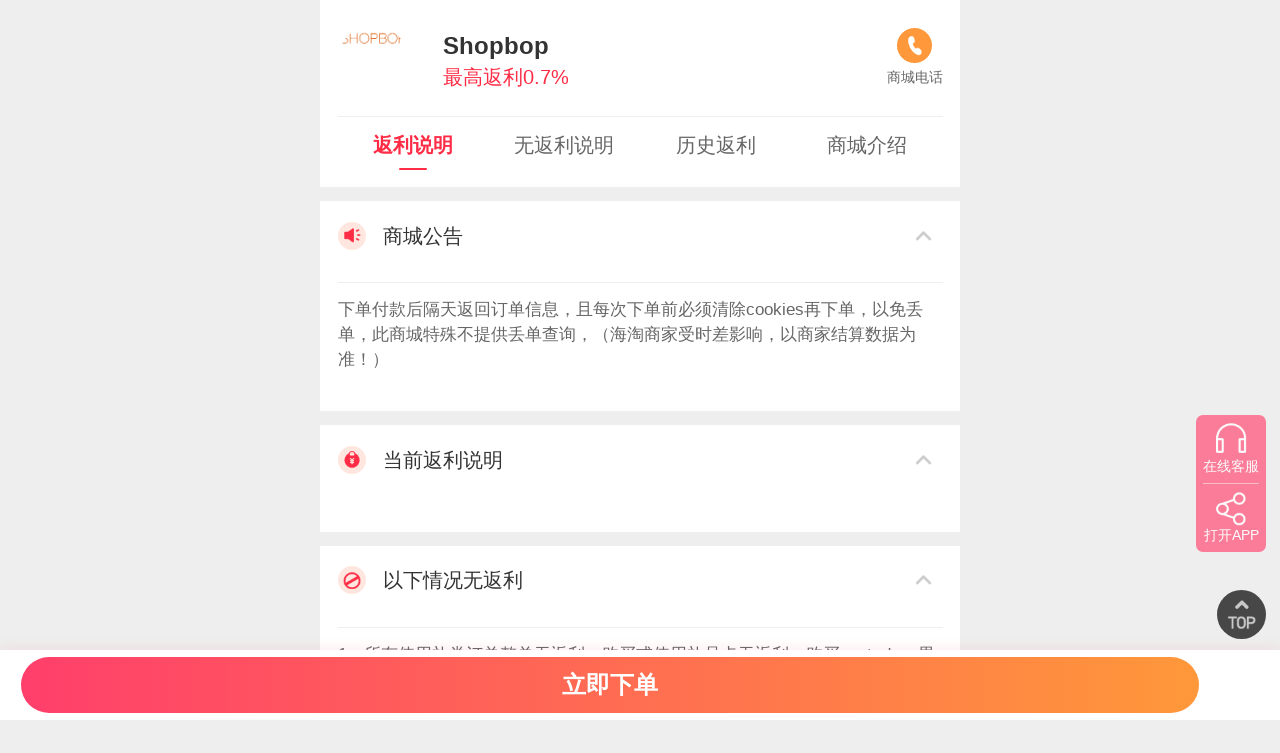

--- FILE ---
content_type: text/html; charset=utf-8
request_url: https://m.geihui.com/shop/1087.html
body_size: 8841
content:
<!doctype html>
<html>
<head>
    <meta charset="utf-8" />
    <title>Shopbop返利、Shopbop返利网、最高购物返现0.7% - 给惠网</title>
        <meta name="keywords" content="Shopbop网返利,Shopbop怎么返利，Shopbop优惠券"/>
        <meta name="description" content="通过给惠返利链接去Shopbop购物下单,可获得【0.7%现金】返利!Shopbop怎么（如何）返现？这里有对Shopbop的0条返现评价!给惠网,最好返利网站,返现平台！"/>
    	<link rel="stylesheet" type="text/css" href="https://image.geihui.com/Public/wap/css/css.css?v20170711" />    <link rel="stylesheet" type="text/css" href="https://image.geihui.com/Public/wap/js/layer/need/layer.css?v20170517" />
    <meta content="width=device-width, initial-scale=1.0, maximum-scale=1.0, user-scalable=0" name="viewport" />
    <meta content="yes" name="apple-mobile-web-app-capable" />
    <meta content="black" name="apple-mobile-web-app-status-bar-style" />
    <meta name="format-detection" content="telephone=no" />
    <meta name="format-detection" content="email=no" />
    <meta name="msapplication-tap-highlight" content="no">
    <script type="text/javascript">
	var gh_site_url='https://www.geihui.com/',
	gh_wap_site_url='https://m.geihui.com/',
		gh_image_server='//image.geihui.com',	
		gh_domain_prefix='www',
		taobao_domain_prefix='taobao',
		wap_domain_prefix='m',
		ump_domain_prefix='9';
		document.domain='geihui.com';
</script>
    <script type="text/javascript" src="https://image.geihui.com/Public/mobile/js/geihui_core.js?v20200528"></script>
    <script type="text/javascript" src="https://image.geihui.com/Public/mobile/js/common.js?v20251010"></script>
    <script type="text/javascript" src="https://image.geihui.com/Public/wap/js/wap_common.js"></script>
    <script type="text/javascript" src="https://image.geihui.com/Public/wap/js/layer/layer.js"></script>
</head>
<body>

<link rel="stylesheet" type="text/css" href="https://image.geihui.com/Public/wap/css/shopshow.css?v2018052901" />
	<style>
	.draweritem .draweritem{padding:0;overflow:visible}
.open.draweritem .drawerfall .n_fan_text { margin:0; }
.open.draweritem .drawerfall {  overflow:visible }



	body{background-color:#eee}
        .footer{
            margin-bottom: 5rem;
        }
        .fbottom{
            height: 0;
        }
	</style>
	<div class="whbg box_pw25">
		<dl class="n_fan_shop wbc box_ph30">
			<dt class="dt wbw">
				<div class="wbc">
					<div class="dt_logo round_r"><img src="https://image.geihui.com/uploadfiles/shopimgs/201706/592fd49869ed8.png" alt="" class="round_r"></div>
					<div class="dt_r">
						<h3 class="th_t">Shopbop</h3>
						<p class="n_pink_text">最高返利0.7%</p>
					</div>
				</div>
			</dt>
			<dd class="dd"><a href="tel:400-890-4666" class="n_tel_a"><span class="icon_public icon_tel round_r"></span><h4>商城电话</h4></a></dd>
		</dl>
	</div>
	<!--end一行-->
	
	<!-- 一行 -->
	<div class="switchBox">		
		<nav class="switchnav whbg box_pw25">
			<div class="box_i">
			<a data-switch="01" onclick="switchbox(this,'.switchBox');" href="javascript:;" class="on switchnav_item">返利说明</a>
			<a data-switch="02" onclick="switchbox(this,'.switchBox');" href="javascript:;" class="switchnav_item">无返利说明</a>
			<a data-switch="03" onclick="switchbox(this,'.switchBox');" href="javascript:;" class="switchnav_item">历史返利</a>
			<a data-switch="04" onclick="switchbox(this,'.switchBox');" href="javascript:;" class="switchnav_item">商城介绍</a>
			</div>
		</nav>		
		<!--end标签导航-->
		<div data-switch="01" class="switchItem n_fan_box">
			
			<div class="open draweritem">
				<div class="hasfall drawermt" onclick="javascript:$(this).next().toggle(500);">
					<div class="drawermtitle"><span class="n_th_icon icon_public icon_middle round_r"></span><span class="text_m">商城公告</span></div>
					<i class="drawerarrow"></i>
				</div>
				<div id="box_notice">
				<div class="open draweritem">
<div class="drawerfall">
<div class="n_fan_text" style="width:100%;">下单付款后隔天返回订单信息，且每次下单前必须清除cookies再下单，以免丢单，此商城特殊不提供丢单查询，（海淘商家受时差影响，以商家结算数据为准！）</div>
<div class="n_fan_text" style="width:100%;"><br />
</div>
<!--end文字--></div>
</div>				</div>
			</div>			<!--end商城公告-->
			
			<div class="open draweritem">
				<div class="hasfall drawermt" onclick="javascript:$(this).next().toggle(500);">
					<div class="drawermtitle"><span class="n_th_icon n_th_icon2 icon_public icon_middle round_r"></span><span class="text_m">当前返利说明</span></div>
					<i class="drawerarrow"></i>
				</div>
				<div id="box_shop_content">
									<div class="open draweritem">
<br />
</div>				</div>
			</div>
			<!--end当前返利说明-->
			
			<div class="open draweritem">
				<div class="hasfall drawermt" onclick="javascript:$(this).next().toggle(500);">
					<div class="drawermtitle"><span class="n_th_icon n_th_icon3 icon_public icon_middle round_r"></span><span class="text_m">以下情况无返利</span></div>
					<i class="drawerarrow"></i>
				</div>
				<div id="box_no_rebate_desc">
				<div class="open draweritem">
<div class="drawerfall">
<div class="n_fan_text" style="width:100%;">1、所有使用礼券订单整单无返利、购买或使用礼品卡无返利、购买east ;dane男装跟不到订单且不返利。</div>
<div class="n_fan_text" style="width:100%;">2、请勿使用ipad终端下单，用iPad下单跟不到单也无返利。</div>
<div class="n_fan_text" style="width:100%;">3、大促期间，VIP等特殊用户提前参加大促等情况均无返利。</div>
<!--end文字--></div>
</div>				</div>
			</div>
			<!--end以下情况无返利-->
			
			<div class="open draweritem">
				<div class="hasfall drawermt" onclick="javascript:$(this).next().toggle(500);">
					<div class="drawermtitle"><span class="n_th_icon n_th_icon4 icon_public icon_middle round_r"></span><span class="text_m">其他注意事项</span></div>
					<i class="drawerarrow"></i>
				</div>
				<div id="box_notes_other">
				<div class="open draweritem">
<div class="drawerfall">
<div class="n_fan_text" style="width:100%;">1、该商城不允许提交丢单反馈，如没有跟到请取消重新下！</div>
<div class="n_fan_text" style="width:100%;">2、注意：SHOPBOP ;一旦下了订单，在线无法再对订单进行任何更改，包括取消。所以如果因各种原因发生订单取消或需作废的情况，请立即在下单之后2分钟内打电话给官方客服做取消。</div>
<div class="n_fan_text" style="width:100%;">3、APP客户端暂时无法跟单，建议您使用电脑登陆选择相应商城下单，给您带来的不便深表歉意。</div>
<div class="n_fan_text" style="width:100%;">4、不允许通过软件进行扩散推广，严禁购买关键字推广、禁止在googole,bing,yahoo等收索引擎进行sem、seo推广。</div>
<div class="n_fan_text" style="width:100%;">5、禁止刷单，判为刷单的订单不返回无返利。</div>
<div class="n_fan_text" style="width:100%;">6、结算金额为购买的商品总金额扣除缺货商品金额、退货商品金额、运送费用等净值。进口预存关税、手续费等税费不包含在结算金额内。</div>
<!--end文字--></div>
</div>				</div>
			</div>
			<!--end其他注意事项-->
			
			<!--  -->
			
						<!--end优惠券-->
			
			<div class="open draweritem">
				<div class="hasfall drawermt" onclick="javascript:$(this).next().toggle(500);">
					<div class="drawermtitle"><span class="n_th_icon n_th_icon6 icon_public icon_middle round_r"></span><span class="text_m">商城介绍</span></div>
					<i class="drawerarrow"></i>
				</div>
				<div class="drawerfall">
					<div class="f_shop_about_text">
						<p>Shopbop是美国知名的女性时尚购物网站，从女装、泳衣、婚纱、手袋、靴子到丝巾、珠宝等各种配饰，提供一个时髦女性衣柜中所需要的一切。Shopbop提供的品牌共有400多种，其中既有亲民的时尚品牌  Madewell、7  For  All  Mankind、Juicy  Couture  等，也有高端设计师品牌，如：Rag  &  Bone、DKNY、Alexander  Wang、Proenza  Schouler、Diane  von  Furstenburg。和很多大型百货店将设计师品牌当季的整个</p>
					</div>
				</div>
			</div>
			<!--end商城介绍-->
		</div>
		<!--end返利说明-->
		<div data-switch="02" class="switchItem n_fan_box">
			<div class="open draweritem">
				<div class="hasfall drawermt" onclick="javascript:$(this).next().toggle(500);">
					<div class="drawermtitle"><span class="n_th_icon n_th_icon3 icon_public icon_middle round_r"></span><span class="text_m">以下情况无返利</span></div>
					<i class="drawerarrow"></i>
				</div>
				<div>
				<div class="open draweritem">
<div class="drawerfall">
<div class="n_fan_text" style="width:100%;">1、所有使用礼券订单整单无返利、购买或使用礼品卡无返利、购买east ;dane男装跟不到订单且不返利。</div>
<div class="n_fan_text" style="width:100%;">2、请勿使用ipad终端下单，用iPad下单跟不到单也无返利。</div>
<div class="n_fan_text" style="width:100%;">3、大促期间，VIP等特殊用户提前参加大促等情况均无返利。</div>
<!--end文字--></div>
</div>				</div>
			</div>
			<!--end以下情况无返利-->
		</div>
		<!--end无返利说明-->
		<div data-switch="03" class="switchItem n_fan_box">
			<div class="open draweritem">
				<div class="hasfall drawermt" onclick="javascript:$(this).next().toggle(500);">
					<div class="drawermtitle"><span class="n_th_icon n_th_icon2 icon_public icon_middle round_r"></span><span class="text_m">历史返利说明</span></div>
					<i class="drawerarrow"></i>
				</div>
				<div>
				<div><div class="n_fan_text"><div><div class="n_fan_text"><div><div class="n_fan_text"><div><div class="n_fan_text"><div class="n_fan_text"><div class="n_fan_text"><div class="n_fan_text"><div><div class="n_fan_text"><div><div class="n_fan_text"><div><div class="n_fan_text"><div class="n_fan_text">2022年10月01日至2022年12月08日返利为：</div>
<table class="ke-zeroborder" cellspacing="1" border="0" bgcolor="#999999" width="650"><tbody><tr height="35"><td bgcolor="#eeeeef">&nbsp;返利类目</td>
<td bgcolor="#eeeeef">&nbsp;返利比例</td>
</tr>
<tr height="35"><td bgcolor="#ffffff">&nbsp;默认</td>
<td bgcolor="#ffffff">8%</td>
</tr>
</tbody>
</table>
</div>
<div class="n_fan_text">2022年05月6日10：30至2022年09月30日返利为：</div>
<table class="ke-zeroborder" cellspacing="1" border="0" bgcolor="#999999" width="650"><tbody><tr height="35"><td bgcolor="#eeeeef">&nbsp;返利类目</td>
<td bgcolor="#eeeeef">&nbsp;返利比例</td>
</tr>
<tr height="35"><td bgcolor="#ffffff">&nbsp;正价商品</td>
<td bgcolor="#ffffff">5.6%</td>
</tr>
<tr height="35"><td bgcolor="#ffffff">&nbsp;折扣商品（5折以上商品不包含5折）</td>
<td bgcolor="#ffffff">5.6%</td>
</tr>
<tr height="35"><td bgcolor="#ffffff">&nbsp;Markdown 2（清仓商品，低于5折）、目的地是Russia</td>
<td bgcolor="#ffffff">0%</td>
</tr>
</tbody>
</table>
</div>
<div></div>
<p>&nbsp;</p>
</div>
<div class="n_fan_text">2022年05月01日至5月6日10：29返利为：</div>
<table class="ke-zeroborder" cellspacing="1" border="0" bgcolor="#999999" width="650"><tbody><tr height="35"><td bgcolor="#eeeeef">&nbsp;返利类目</td>
<td bgcolor="#eeeeef">&nbsp;返利比例</td>
</tr>
<tr height="35"><td bgcolor="#ffffff">&nbsp;正价商品</td>
<td bgcolor="#ffffff">9.6%</td>
</tr>
<tr height="35"><td bgcolor="#ffffff">&nbsp;折扣商品（5折以上商品不包含5折）</td>
<td bgcolor="#ffffff">9.6%</td>
</tr>
<tr height="35"><td bgcolor="#ffffff">&nbsp;Markdown 2（清仓商品，低于5折）、目的地是Russia</td>
<td bgcolor="#ffffff">0%</td>
</tr>
</tbody>
</table>
</div>
<div></div>
<p>&nbsp;</p>
</div>
<div class="n_fan_text">2022年04月01日12:00至2022年04月30日返利为：</div>
<table class="ke-zeroborder" cellspacing="1" border="0" bgcolor="#999999" width="650"><tbody><tr height="35"><td bgcolor="#eeeeef">&nbsp;返利类目</td>
<td bgcolor="#eeeeef">&nbsp;返利比例</td>
</tr>
<tr height="35"><td bgcolor="#ffffff">&nbsp;正价商品</td>
<td bgcolor="#ffffff">12%</td>
</tr>
<tr height="35"><td bgcolor="#ffffff">&nbsp;MD1 折扣商品（5折以上商品不包含5折）</td>
<td bgcolor="#ffffff">12%</td>
</tr>
<tr height="35"><td bgcolor="#ffffff">&nbsp;Markdown 2（清仓商品，低于5折）、目的地是Russia</td>
<td bgcolor="#ffffff">0%</td>
</tr>
</tbody>
</table>
</div>
<div></div>
<p>&nbsp;</p>
</div>
<div class="n_fan_text">2021年11月01日至2022年04月01日11:59返利为：</div>
<table class="ke-zeroborder" cellspacing="1" border="0" bgcolor="#999999" width="650"><tbody><tr height="35"><td bgcolor="#eeeeef">&nbsp;返利类目</td>
<td bgcolor="#eeeeef">&nbsp;返利比例</td>
</tr>
<tr height="35"><td bgcolor="#ffffff">&nbsp;正价商品</td>
<td bgcolor="#ffffff">11.2%</td>
</tr>
<tr height="35"><td bgcolor="#ffffff">&nbsp;MD1 五折以上商品</td>
<td bgcolor="#ffffff">11.2%</td>
</tr>
<tr height="35"><td bgcolor="#ffffff">&nbsp;五折及以下产品</td>
<td bgcolor="#ffffff">0.8%</td>
</tr>
</tbody>
</table>
</div>
<div class="n_fan_text">2021年10月17日至2021年10月31日返利为：</div>
<table class="ke-zeroborder" cellspacing="1" border="0" bgcolor="#999999" width="650"><tbody><tr height="35"><td bgcolor="#eeeeef">&nbsp;返利类目</td>
<td bgcolor="#eeeeef">&nbsp;返利比例</td>
</tr>
<tr height="35"><td bgcolor="#ffffff">&nbsp;正价商品</td>
<td bgcolor="#ffffff">9.6%</td>
</tr>
<tr height="35"><td bgcolor="#ffffff">&nbsp;折扣商品</td>
<td bgcolor="#ffffff">9.6%</td>
</tr>
</tbody>
</table>
<br />
2021年10月11日至2021年10月16日返利为：</div>
<table class="ke-zeroborder" cellspacing="1" border="0" bgcolor="#999999" width="650"><tbody><tr height="35"><td bgcolor="#eeeeef">&nbsp;返利类目</td>
<td bgcolor="#eeeeef">&nbsp;返利比例</td>
</tr>
<tr height="35"><td bgcolor="#ffffff">&nbsp;正价商品</td>
<td bgcolor="#ffffff">11.20%</td>
</tr>
<tr height="35"><td bgcolor="#ffffff">&nbsp;Markdown 1（五折以上商品）</td>
<td bgcolor="#ffffff">11.20%</td>
</tr>
<tr height="35"><td bgcolor="#ffffff">&nbsp;Markdown 2（五折及以下产品）</td>
<td bgcolor="#ffffff">&nbsp;0.80%</td>
</tr>
</tbody>
</table>
<div class="n_fan_text"><br />
<br />
2021年07月28日至2021年10月10日返利为：</div>
<table class="ke-zeroborder" cellspacing="1" border="0" bgcolor="#999999" width="650"><tbody><tr height="35"><td bgcolor="#eeeeef">&nbsp;返利类目</td>
<td bgcolor="#eeeeef">&nbsp;返利比例</td>
</tr>
<tr height="35"><td bgcolor="#ffffff">&nbsp;正价商品</td>
<td bgcolor="#ffffff">&nbsp;9.60%</td>
</tr>
<tr height="35"><td bgcolor="#ffffff">&nbsp;折扣商品(不低于5折）</td>
<td bgcolor="#ffffff">&nbsp;9.60%</td>
</tr>
<tr height="35"><td bgcolor="#ffffff">&nbsp;清仓商品（低于5折）</td>
<td bgcolor="#ffffff">&nbsp;9.60%</td>
</tr>
</tbody>
</table>
<div class="n_fan_text"><br />
2021年07月05日至2021年07月27日起返利为：</div>
<table class="ke-zeroborder" cellspacing="1" border="0" bgcolor="#999999" width="650"><tbody><tr height="35"><td bgcolor="#eeeeef">&nbsp;返利类目</td>
<td bgcolor="#eeeeef">&nbsp;返利比例</td>
</tr>
<tr height="35"><td bgcolor="#ffffff">&nbsp;正价商品</td>
<td bgcolor="#ffffff">&nbsp;4.90%<br />
</td>
</tr>
<tr height="35"><td bgcolor="#ffffff">&nbsp;折扣商品(不低于5折）</td>
<td bgcolor="#ffffff">&nbsp;3.50%</td>
</tr>
<tr height="35"><td bgcolor="#ffffff">&nbsp;清仓商品（低于5折）</td>
<td bgcolor="#ffffff">&nbsp;0.70%</td>
</tr>
</tbody>
</table>
<br />
2021年06月07日至2021年07月04日返利提升为：</div>
<table class="ke-zeroborder" cellspacing="1" border="0" bgcolor="#999999" width="650"><tbody><tr height="35"><td bgcolor="#eeeeef">&nbsp;返利类目</td>
<td bgcolor="#eeeeef">&nbsp;返利比例提升</td>
</tr>
<tr height="35"><td bgcolor="#ffffff">&nbsp;正价商品</td>
<td bgcolor="#ffffff">&nbsp;8.40%<br />
</td>
</tr>
<tr height="35"><td bgcolor="#ffffff">&nbsp;折扣商品(不低于5折）</td>
<td bgcolor="#ffffff">&nbsp;3.50%<br />
</td>
</tr>
<tr height="35"><td bgcolor="#ffffff">&nbsp;清仓商品（低于5折）</td>
<td bgcolor="#ffffff">&nbsp;0.70%<br />
</td>
</tr>
</tbody>
</table>
<br />
</div>
<div></div>
<p>&nbsp;</p>
<br />
<br />
2021年04月17日至2021年06月06日返利提升为：</div>
<table class="ke-zeroborder" cellspacing="1" border="0" bgcolor="#999999" width="650"><tbody><tr height="35"><td bgcolor="#eeeeef">&nbsp;返利类目</td>
<td bgcolor="#eeeeef">&nbsp;返利比例</td>
</tr>
<tr height="35"><td bgcolor="#ffffff">&nbsp;正价商品</td>
<td bgcolor="#ffffff">&nbsp;4.90%<br />
</td>
</tr>
<tr height="35"><td bgcolor="#ffffff">&nbsp;折扣商品(不低于5折）</td>
<td bgcolor="#ffffff">&nbsp;3.50%<br />
</td>
</tr>
<tr height="35"><td bgcolor="#ffffff">&nbsp;清仓商品（低于5折）</td>
<td bgcolor="#ffffff">&nbsp;0.70%<br />
</td>
</tr>
</tbody>
</table>
</div>
<div></div>
<p>&nbsp;</p>
2021年04月12日至2021年04月16日返利提升为：</div>
<table class="ke-zeroborder" cellspacing="1" border="0" bgcolor="#999999" width="650"><tbody><tr height="35"><td bgcolor="#eeeeef">&nbsp;返利类目</td>
<td bgcolor="#eeeeef">&nbsp;返利比例</td>
</tr>
<tr height="35"><td bgcolor="#ffffff">&nbsp;正价商品</td>
<td bgcolor="#ffffff">&nbsp;12%<br />
</td>
</tr>
<tr height="35"><td bgcolor="#ffffff">&nbsp;折扣商品(不低于5折）</td>
<td bgcolor="#ffffff">&nbsp;2.4%<br />
</td>
</tr>
<tr height="35"><td bgcolor="#ffffff">&nbsp;清仓商品（低于5折）</td>
<td bgcolor="#ffffff">&nbsp;0.8%<br />
</td>
</tr>
</tbody>
</table>
</div>
<div></div>
<p>&nbsp;</p>
2021年03月01日至2021年04月11日返利为：<br />
</div>
<table class="ke-zeroborder" cellspacing="1" border="0" bgcolor="#999999" width="650"><tbody><tr height="35"><td bgcolor="#eeeeef">&nbsp;返利类目</td>
<td bgcolor="#eeeeef">&nbsp;返利比例</td>
</tr>
<tr height="35"><td bgcolor="#ffffff">&nbsp;正价商品</td>
<td bgcolor="#ffffff">&nbsp;4.9%<br />
</td>
</tr>
<tr height="35"><td bgcolor="#ffffff">&nbsp;折扣商品(不低于5折）</td>
<td bgcolor="#ffffff">&nbsp;3.5%<br />
</td>
</tr>
<tr height="35"><td bgcolor="#ffffff">&nbsp;清仓商品（低于5折）</td>
<td bgcolor="#ffffff">&nbsp;0.7%<br />
</td>
</tr>
</tbody>
</table>
</div>
<div></div>
<p>&nbsp;</p>
<div><div><div><div><div><div><div><div><div><div class="n_fan_text"><div class="n_fan_text"><div><div class="n_fan_text">2021年01月28日至2021年02月28日返利为：</div>
<table class="ke-zeroborder" cellspacing="1" border="0" bgcolor="#999999" width="650"><tbody><tr height="35"><td bgcolor="#eeeeef">&nbsp;返利类目</td>
<td bgcolor="#eeeeef">&nbsp;返利比例</td>
</tr>
<tr height="35"><td bgcolor="#ffffff">&nbsp;正价商品</td>
<td bgcolor="#ffffff">&nbsp;7.2%<br />
</td>
</tr>
<tr height="35"><td bgcolor="#ffffff">&nbsp;折扣商品(不低于5折）</td>
<td bgcolor="#ffffff">&nbsp;1.8%<br />
</td>
</tr>
<tr height="35"><td bgcolor="#ffffff">&nbsp;清仓商品（低于5折）</td>
<td bgcolor="#ffffff">&nbsp;0.6%<br />
</td>
</tr>
</tbody>
</table>
</div>
<div></div>
<p>注：下单付款后隔天返回订单信息，且每次下单前必须清除cookies再下单，以免丢单，此商城特殊不提供丢单查询。</p>
<div>&nbsp; &nbsp; &nbsp; 海淘商家受时差影响，以商家结算数据为准！</div>
</div>
<div class="n_fan_text">2020年12月01日至2021年01月27日返利为：</div>
<table class="ke-zeroborder" cellspacing="1" border="0" bgcolor="#999999" width="650"><tbody><tr height="35"><td bgcolor="#eeeeef">&nbsp;返利类目</td>
<td bgcolor="#eeeeef">&nbsp;返利比例</td>
</tr>
<tr height="35"><td bgcolor="#ffffff">&nbsp;正价商品</td>
<td bgcolor="#ffffff">&nbsp;4.9%<br />
</td>
</tr>
<tr height="35"><td bgcolor="#ffffff">&nbsp;折扣商品(不低于5折）</td>
<td bgcolor="#ffffff">&nbsp;3.5%<br />
</td>
</tr>
<tr height="35"><td bgcolor="#ffffff">&nbsp;清仓商品（低于5折）</td>
<td bgcolor="#ffffff">&nbsp;0.7%<br />
</td>
</tr>
</tbody>
</table>
</div>
<div class="n_fan_text"><br />
</div>
<div class="n_fan_text"><br />
</div>
<div class="n_fan_text">2020年11月21日至2020年11月30日返利提升为：</div>
<table class="ke-zeroborder" cellspacing="1" border="0" bgcolor="#999999" width="650"><tbody><tr height="35"><td bgcolor="#eeeeef">&nbsp;返利类目</td>
<td bgcolor="#eeeeef">&nbsp;返利比例</td>
</tr>
<tr height="35"><td bgcolor="#ffffff">&nbsp;默认</td>
<td bgcolor="#ffffff">&nbsp;7.2%<br />
</td>
</tr>
</tbody>
</table>
</div>
<div></div>
<p>注：下单付款后隔天返回订单信息，且每次下单前必须清除cookies再下单，以免丢单，此商城特殊不提供丢单查询。</p>
<div>&nbsp; &nbsp; &nbsp; 海淘商家受时差影响，以商家结算数据为准！</div>
<p>&nbsp;</p>
<p>2020年10月30日至2020年11月20日返利提升为：</p>
<table class="ke-zeroborder" cellspacing="1" border="0" bgcolor="#999999" width="650"><tbody><tr height="35"><td bgcolor="#eeeeef">&nbsp;返利类目</td>
<td bgcolor="#eeeeef">&nbsp;返利比例</td>
</tr>
<tr height="35"><td bgcolor="#ffffff">&nbsp;默认</td>
<td bgcolor="#ffffff">&nbsp;5.6%<br />
</td>
</tr>
</tbody>
</table>
</div>
<div></div>
<p>注：下单付款后隔天返回订单信息，且每次下单前必须清除cookies再下单，以免丢单，此商城特殊不提供丢单查询。</p>
<div>&nbsp; &nbsp; &nbsp; 海淘商家受时差影响，以商家结算数据为准！</div>
<p>2020年10月01日至2020年10月29日返利为：</p>
<table class="ke-zeroborder" cellspacing="1" border="0" bgcolor="#999999" width="650"><tbody><tr height="35"><td bgcolor="#eeeeef">&nbsp;返利类目</td>
<td bgcolor="#eeeeef">&nbsp;返利比例</td>
</tr>
<tr height="35"><td bgcolor="#ffffff">&nbsp;正价商品</td>
<td bgcolor="#ffffff">&nbsp;4.9%<br />
</td>
</tr>
<tr height="35"><td bgcolor="#ffffff">&nbsp;折扣商品(不低于5折）</td>
<td bgcolor="#ffffff">&nbsp;3.5%<br />
</td>
</tr>
<tr height="35"><td bgcolor="#ffffff">&nbsp;清仓商品（低于5折）</td>
<td bgcolor="#ffffff">&nbsp;0.7%<br />
</td>
</tr>
</tbody>
</table>
</div>
<div></div>
<p>注：下单付款后隔天返回订单信息，且每次下单前必须清除cookies再下单，以免丢单，此商城特殊不提供丢单查询。</p>
<div>&nbsp; &nbsp; &nbsp; 海淘商家受时差影响，以商家结算数据为准！</div>
<p>2020年09月14日至2020年09月30日返利提升为：</p>
<table class="ke-zeroborder" cellspacing="1" border="0" bgcolor="#999999" width="650"><tbody><tr height="35"><td bgcolor="#eeeeef">&nbsp;返利类目</td>
<td bgcolor="#eeeeef">&nbsp;返利比例</td>
</tr>
<tr height="35"><td bgcolor="#ffffff">&nbsp;默认</td>
<td bgcolor="#ffffff">&nbsp;6.4%<br />
</td>
</tr>
</tbody>
</table>
</div>
<div></div>
<p>注：下单付款后隔天返回订单信息，且每次下单前必须清除cookies再下单，以免丢单，此商城特殊不提供丢单查询。</p>
<div>&nbsp; &nbsp; &nbsp; 海淘商家受时差影响，以商家结算数据为准！</div>
<p>2020年08月01日至2020年09月13日返利为：</p>
<table class="ke-zeroborder" cellspacing="1" border="0" bgcolor="#999999" width="650"><tbody><tr height="35"><td bgcolor="#eeeeef">&nbsp;返利类目</td>
<td bgcolor="#eeeeef">&nbsp;返利比例</td>
</tr>
<tr height="35"><td bgcolor="#ffffff">&nbsp;正价商品</td>
<td bgcolor="#ffffff">&nbsp;4.9%<br />
</td>
</tr>
<tr height="35"><td bgcolor="#ffffff">&nbsp;折扣商品(不低于5折）</td>
<td bgcolor="#ffffff">&nbsp;3.5%<br />
</td>
</tr>
<tr height="35"><td bgcolor="#ffffff">&nbsp;清仓商品（低于5折）&nbsp;</td>
<td bgcolor="#ffffff">&nbsp;0.7%<br />
</td>
</tr>
</tbody>
</table>
</div>
<div></div>
<p>注：下单付款后隔天返回订单信息，且每次下单前必须清除cookies再下单，以免丢单，此商城特殊不提供丢单查询。</p>
<div>&nbsp; &nbsp; &nbsp; 海淘商家受时差影响，以商家结算数据为准！</div>
<p>2020年06月09日至2020年07月31日返利为：</p>
<table class="ke-zeroborder" cellspacing="1" border="0" bgcolor="#999999" width="650"><tbody><tr height="35"><td bgcolor="#eeeeef">&nbsp;返利类目</td>
<td bgcolor="#eeeeef">&nbsp;返利比例</td>
</tr>
<tr height="35"><td bgcolor="#ffffff">&nbsp;正价商品</td>
<td bgcolor="#ffffff">&nbsp;6.3%<br />
</td>
</tr>
<tr height="35"><td bgcolor="#ffffff">&nbsp;折扣商品(不低于5折）</td>
<td bgcolor="#ffffff">&nbsp;4.2%<br />
</td>
</tr>
<tr height="35"><td bgcolor="#ffffff">&nbsp;清仓商品（低于5折）</td>
<td bgcolor="#ffffff">&nbsp;2.1%<br />
</td>
</tr>
</tbody>
</table>
</div>
<div></div>
<p>注：下单付款后隔天返回订单信息，且每次下单前必须清除cookies再下单，以免丢单，此商城特殊不提供丢单查询。</p>
<div>&nbsp; &nbsp; &nbsp; 海淘商家受时差影响，以商家结算数据为准！</div>
<p><b><span style="color:#e53333;">2020.6.14-2020.6.16期间Shopbop会有一个大促，使用折扣码SPOTLIGHT可享受额外折扣。这个折扣码的订单全部都无返利！</span></b></p>
<p>2020年04月1日至2020年06月08日返利提升：</p>
<table class="ke-zeroborder" cellspacing="1" border="0" bgcolor="#999999" width="650"><tbody><tr height="35"><td bgcolor="#eeeeef">&nbsp;返利类目</td>
<td bgcolor="#eeeeef">&nbsp;返利比例</td>
</tr>
<tr height="35"><td bgcolor="#ffffff">&nbsp;默认</td>
<td bgcolor="#ffffff">&nbsp;7%<br />
</td>
</tr>
</tbody>
</table>
</div>
<div></div>
<p>注：下单付款后隔天返回订单信息，且每次下单前必须清除cookies再下单，以免丢单，此商城特殊不提供丢单查询。</p>
<p><b><span style="color:#e53333;">由于 #SHOPBOP# 迎来名师精品限时折上折！ 折上 75 折，低至 25 折&nbsp; 活动时间: 7月9日 19:18 晚-至7月11日 16:00 结束，在此期间的订单无返利，请注意查看！</span></b></p>
</div>
<div><p>2019年05月11日至2020年03月31日返利提升：</p>
<table class="ke-zeroborder" cellspacing="1" border="0" bgcolor="#999999" width="650"><tbody><tr height="35"><td bgcolor="#eeeeef">&nbsp;返利类目</td>
<td bgcolor="#eeeeef">&nbsp;返利比例</td>
</tr>
<tr height="35"><td bgcolor="#ffffff">&nbsp;默认</td>
<td bgcolor="#ffffff">&nbsp;8%<br />
</td>
</tr>
</tbody>
</table>
</div>
<div></div>
<p>注：下单付款后隔天返回订单信息，且每次下单前必须清除cookies再下单，以免丢单，此商城特殊不提供丢单查询。</p>
<p>&nbsp; &nbsp; &nbsp; 海淘商家受时差影响，以商家结算数据为准！&nbsp;</p>
<p>2019年04月09日至2019年05月10日返利：</p>
<table class="ke-zeroborder" cellspacing="1" border="0" bgcolor="#999999" width="650"><tbody><tr height="35"><td bgcolor="#eeeeef">&nbsp;返利类目</td>
<td bgcolor="#eeeeef">&nbsp;返利比例</td>
</tr>
<tr height="35"><td bgcolor="#ffffff">&nbsp;正价商品</td>
<td bgcolor="#ffffff">&nbsp;12%</td>
</tr>
<tr height="35"><td bgcolor="#ffffff">&nbsp;折扣商品(不低于5折）</td>
<td bgcolor="#ffffff">&nbsp;4%</td>
</tr>
<tr height="35"><td bgcolor="#ffffff">&nbsp;清仓商品(低于5折）</td>
<td bgcolor="#ffffff"><p>&nbsp;0.8%</p>
</td>
</tr>
</tbody>
</table>
<p>&nbsp;</p>
<p>2019年03月06日至2019年04月07日返利：</p>
<table class="ke-zeroborder" cellspacing="1" border="0" bgcolor="#999999" width="650"><tbody><tr height="35"><td bgcolor="#eeeeef">&nbsp;返利类目</td>
<td bgcolor="#eeeeef">&nbsp;返利比例</td>
</tr>
<tr height="35"><td bgcolor="#ffffff">&nbsp;默认</td>
<td bgcolor="#ffffff">&nbsp;8%<br />
</td>
</tr>
</tbody>
</table>
</div>
<div><p>2019年02月15日至2019年03月05日返利：</p>
<table class="ke-zeroborder" cellspacing="1" border="0" bgcolor="#999999" width="650"><tbody><tr height="35"><td bgcolor="#eeeeef">&nbsp;返利类目</td>
<td bgcolor="#eeeeef">&nbsp;返利比例</td>
</tr>
<tr height="35"><td bgcolor="#ffffff">&nbsp;正价商品</td>
<td bgcolor="#ffffff">&nbsp;12%</td>
</tr>
<tr height="35"><td bgcolor="#ffffff">&nbsp;折扣商品(不低于5折）</td>
<td bgcolor="#ffffff">&nbsp;4%</td>
</tr>
<tr height="35"><td bgcolor="#ffffff">&nbsp;清仓商品(低于5折）</td>
<td bgcolor="#ffffff"><p>&nbsp;0.8%</p>
</td>
</tr>
</tbody>
</table>
</div>
<div><p>2018年03月09日至2019年02月14日返利：</p>
<table class="ke-zeroborder" cellspacing="1" border="0" bgcolor="#999999" width="650"><tbody><tr height="35"><td bgcolor="#eeeeef">&nbsp;返利类目</td>
<td bgcolor="#eeeeef">&nbsp;返利比例</td>
</tr>
<tr height="35"><td bgcolor="#ffffff">&nbsp;默认</td>
<td bgcolor="#ffffff">&nbsp;8%</td>
</tr>
</tbody>
</table>
<br />
<p>注：下单付款后隔天返回订单信息，且每次下单前必须清除cookies再下单，以免丢单，此商城特殊不提供丢单查询。</p>
<div>&nbsp; &nbsp; &nbsp; 海淘商家受时差影响，以商家结算数据为准！</div>
</div>
<div><br />
</div>
<table class="ke-zeroborder" width="100%" cellspacing="1" cellpadding="0" border="0" bgcolor="#FF6600"><tbody><tr><td bgcolor="#FFF7EE" height="54" style="border-style:solid;border-color:#ff0000;"><table class="ke-zeroborder" width="100%" cellspacing="7" cellpadding="0" border="0"><tbody><tr><td width="58" valign="mid"><strong style="color:#e53333;">好消息：</strong></td>
<td><p>2018年11月21日至2018年11月30日“全场类目”由原来返利8%提升至<span style="color:#e53333;">11%</span>，欢迎下单！</p>
</td>
</tr>
</tbody>
</table>
</td>
</tr>
</tbody>
</table>
<p>&nbsp;</p>
<div><p><span style="color:#e53333;"><b>2017年09月12日至2018年03月08日暂停返利！</b></span></p>
<p>&nbsp;</p>
<p>2017年03月16日至2017年09月11日返利</p>
<table class="ke-zeroborder" cellspacing="1" border="0" bgcolor="#999999" width="650"><tbody><tr height="35"><td bgcolor="#eeeeef">&nbsp;返利类目</td>
<td bgcolor="#eeeeef">&nbsp;返利比例</td>
</tr>
<tr height="35"><td bgcolor="#ffffff">&nbsp;全线类目</td>
<td bgcolor="#ffffff">&nbsp;3.0%</td>
</tr>
</tbody>
</table>
<br />
<p>注：下单付款后的1-7天返回订单信息，且每次下单前必须清除cookies再下单，以免丢单，此商城特殊不提供丢单查询。</p>
<br />
<p>2014年10月13日至2017年03月15日返利</p>
<table class="ke-zeroborder" cellspacing="1" border="0" bgcolor="#999999" width="650"><tbody><tr height="35"><td bgcolor="#eeeeef">&nbsp;返利类目</td>
<td bgcolor="#eeeeef">&nbsp;返利比例</td>
</tr>
<tr height="35"><td bgcolor="#ffffff">&nbsp;全线类目</td>
<td bgcolor="#ffffff">&nbsp;4.0%</td>
</tr>
</tbody>
</table>
<br />
<p>2014年9月04日至2014年10月12日返利7.0%</p>
<p><span style="color:#e53333;">（注：需</span><span style="color:#e53333;">付款成功后隔天返回订单。</span><span style="color:#e53333;">）</span></p>
</div>									</div>
			</div>	
			<!--end历史返利说明-->
		</div>
		<!--end历史返利-->
		<div data-switch="04" class="switchItem n_fan_box">
			<div class="open draweritem">
				<div class="hasfall drawermt" onclick="javascript:$(this).next().toggle(500);">
					<div class="drawermtitle"><span class="n_th_icon n_th_icon6 icon_public icon_middle round_r"></span><span class="text_m">商城介绍</span></div>
					<i class="drawerarrow"></i>
				</div>
				<div class="drawerfall">
					<div class="f_shop_about_text">
						<p>Shopbop是美国知名的女性时尚购物网站，从女装、泳衣、婚纱、手袋、靴子到丝巾、珠宝等各种配饰，提供一个时髦女性衣柜中所需要的一切。Shopbop提供的品牌共有400多种，其中既有亲民的时尚品牌  Madewell、7  For  All  Mankind、Juicy  Couture  等，也有高端设计师品牌，如：Rag  &  Bone、DKNY、Alexander  Wang、Proenza  Schouler、Diane  von  Furstenburg。和很多大型百货店将设计师品牌当季的整个</p>
					</div>
				</div>
			</div>
			<!--end商城介绍-->
		</div>
		<!--end商城介绍-->
	</div>
	<!-- 一行 -->	

<!-- 底部 -->
<div class="fbottom">
	<nav class="btool">
		
				<a href="javascript:;" onclick="handleOrderClick('1087')" class="orbtn btoolmbtn" style="width:92%">立即下单</a>	</nav>
</div>
<!--end 底部-->

<!-- ftools -->
<nav class="ftools">
	<a href="#" class="gotop ftoolsitem"></a>
</nav>
<!-- end ftools -->
	

<script>
// 检测是否在微信环境中
function isWeChat() {
	var ua = navigator.userAgent.toLowerCase();
	return ua.indexOf('micromessenger') !== -1;
}

// 处理立即下单点击事件
function handleOrderClick(shopId) {
	// 检查用户权限
	if (!checkUserPermission()) {
		window.location.href = 'https://m.geihui.com//go.html?id=' + shopId;
		return;
	}
	
	// 如果shop_id等于88且在微信环境中，显示提示弹窗
	if (shopId == 88 && isWeChat()) {
		showWeChatTip();
	} else {
		// 正常跳转到下单页面
		window.location.href = 'https://m.geihui.com//go.html?id=' + shopId;
	}
}

function checkUserPermission() {
	return true;
}

// 显示微信提示弹窗
function showWeChatTip() {
	console.log('显示微信提示');
	var objBox = $('.ts-wxFix');
	console.log('找到元素数量:', objBox.length);
	
	if (objBox.length > 0) {
		// 添加背景遮罩
		if (typeof $(document).ZShowbox === 'function') {
			$(document).ZShowbox().bgAdd();
		}
		
		// 显示提示框
		objBox.show();
		objBox.find('.txt').html('苹果中国在微信浏览器环境下<br />有支付bug，请点击右上角<br>在手机浏览器中打开苹果中国页面下单');
		
		// 绑定点击事件
		objBox.off('click').on('click', function() {
			console.log('点击关闭提示');
			if (typeof $(document).ZShowbox === 'function') {
				$(document).ZShowbox().allHide();
			}
			$(this).hide();
		});
		
		console.log('微信提示已显示');
	} else {
		console.log('未找到 .ts-wxFix 元素');
	}
}

function showcoupon(){
	var obj=$("#coupon_box")
	var obj2=$("#showcoupon")
	var id="1087"
	$.getJSON("/shop/ShopGetCoupon.html",{id:id},function(data){
		if(data.status==1)
		{
			obj2.hide();
			html=""
			$.each(data.data,function(k,v) {
				html+='<li class="item_li" style="height:10rem"><a href="'+v.curl+'" class="box">'
				if(v.card_type=="url"){
					html+='<div class="t_t" style="height:3.2rem">'
				}else{
					html+='<div class="t_t">'
				}
				if(v.card_type!="url"){
					html+='<div class="t_t_o hide1" style="height:1.6rem;overflow:hidden;">'+v.title+'</div>'
				}
				html+='<div class="t_prit n_pink_text hide1" style="height:2.0rem;overflow:hidden;">'
				if(v.card_type!="url"){
					if(v.manjian1!=""){
						html+='¥<b class="font_44">'+v.manjian2+'</b>满'+v.manjian1+'元可用'
					}else{
						html+='¥<b class="font_44">'+v.manjian2+'</b>通用优惠券'
					}
				}else{
					html+=v.title
				}
				html+='</div></div><div class="t_d">'
				html+='<div class="t_d_o hide1">'+v.use_limit+'</div>'
				html+='<div class="t_d_s hide1">截止时间：'+v.expire_info+'</div>'
				html+='</div></a></li>'
				
			});
			obj.html(html);
			$(window).trigger('resize');
		}
		
	});
}
$(function(){
	});
</script>
<script src="https://image.geihui.com/Public/wap/js/tool.js"></script>
<script src="https://image.geihui.com/Public/wap/js/toolshow.js?v20190117"></script>
<!-- share -->
<div class="fonline" id="btnShare">
	<a href="https://work.weixin.qq.com/kfid/kfc83fe339d6f871a11" id="kf" class="zhiCustomBtn fshare noShare"><i class="fline_ico"></i>在线客服</a>
	<a href="javascript:;" id="bigbtn_open" class="fshare callSharePop"><i class="fshare_ico"></i>打开APP</a>

</div>
<!--end share-->
<script src="https://g.alicdn.com/jssdk/u-link/index.min.js"></script>
<script type="text/javascript">


    let link_type=""
    let about_id="";
    let modulename="shop";
    let actionname="show";

    switch (modulename){
        case "shop":
            if(actionname=="show"){
                link_type="shop";
                about_id="1087";
            }
            break;
        case "coupon":
            if(actionname=="show"){
                link_type="coupon_detail";
                about_id="";
            }else{
                link_type="coupon";
            }
            break;
        case "ump":
            if(actionname=="show"){
                if(ump_detail_ok==1)
                {
                    link_type="ump_detail";
                    about_id="";
                }
                else
                {
                    link_type="ump_index";
                }

            }else{
                link_type="ump_index";
            }
            break;
        case 'super':
            if(actionname == 'seckill_show'){
                link_type = 'super_seckill_detail';
                about_id = '';
            }else if(actionname == 'show'){
                link_type = 'super_detail';
                about_id = '';
            }else if(actionname == 'ticketsift_show'){
                link_type = 'super_tksift_detail';
                about_id = '';
            }
            break;
        case "app":
            if(actionname == 'lomm'){
                link_type = 'login_member';
                about_id = '';
            }
            break;
        case "default":
            link_type = '';
            break;
        default:
            link_type="web";
            break;
    }

        var spread_info="[base64]"
    var spread_expire="600"

    let json_data = {
        link_type:link_type,
        about_id:about_id,
        url:link_type == 'web' ? about_id : '',
        need_login:0,
        spread_info:spread_info,
        spread_expire:spread_expire,
    };
        console.log('json_data',json_data);

    ULink([{
        id:"usr17ihvfds7lquh",// 后台生成的裂变活动LinkID
        data:json_data,
        selector:"#bigbtn_open",//按钮的名称
        // 可选高级功能，具体含义请看下方U-Link API文档
        useOpenInBrowerTips: 'default',
        auto:false,
        timeout:2000,
        lazy:false
    }]);

</script>
<div style="display:none;">spread_info:[base64]</div>
<div style="display:none;">spread_expire:600</div>
<!-- 微信提示 -->
    <div class="ts-wxFix">
        <div class="relative-box">
            <i class="jt"></i>
            <p class="txt"></p>
        </div>
    </div>
<style>
	.ts-wxFix { 
		position: fixed; 
		top: 0; 
		left: 0; 
		z-index: 99999; 
		width: 100%; 
		height: 100%; 
		display: none; 
		background: rgba(0, 0, 0, 0.5);
	}
	.ts-wxFix .relative-box { 
		width: 100%; 
		height: 100%; 
		position: relative;
	}
	.ts-wxFix .jt { 
		position: absolute; 
		top: 0.3rem; 
		right: 0.6rem; 
		width: 5rem; 
		height: 4.6rem; 
		background: url(https://image.geihui.com/Public/mobile/images/ico_wx_jt_r.png) no-repeat; 
		background-size: 100%; 
		overflow: hidden; 
		display: block; 
	}
	.ts-wxFix .txt { 
		padding-top: 4rem; 
		line-height: 1.4; 
		text-align: center; 
		color: #fff; 
		font-size: 1.6rem; 
		font-weight: bold;
	}

	.fonline{ bottom:12rem; }
	.layui-m-layer0 .layui-m-layerchild{ width:75% }
	.layui-m-layerbtn span[yes] { color:red!important; }
	.apple-notice p {  padding-bottom: 1.4rem; font-size:1.6rem;font-weight: bold; }
	.layui-m-layercont { height:auto; }

	.layui-m-layer-simple-notice-layer{
		width: 90% !important;
	}
	
	/* 简洁弹窗样式 */
	.simple-notice-layer .layui-m-layerchild {
		border-radius: 1.2rem !important;
		overflow: hidden;
		box-shadow: 0 0.4rem 2rem rgba(0,0,0,0.1);
		background: #fff;
		width: 90% !important;
		max-width: 90% !important;
		left: 5% !important;
		margin: 0 !important;
		transform: none !important;
	}
	
	.simple-notice-popup {
		background: #fff;
		padding: 0;
		font-family: -apple-system, BlinkMacSystemFont, 'Segoe UI', sans-serif;
	}
	
	.notice-header {
		padding: 2rem 2rem 0.8rem;
		text-align: center;
		border-bottom: 0.1rem solid #f0f0f0;
	}
	
	.notice-title {
		margin: 0;
		font-size: 1.7rem;
		font-weight: 500;
		color: #333;
	}
	
	.notice-content {
		padding: 1.2rem 2rem;
	}
	
	.step-list {
		margin: 0;
	}
	
	.step-item {
		display: flex;
		align-items: flex-start;
		margin-bottom: 1.2rem;
		padding: 0.8rem 0;
	}
	
	.step-item:last-child {
		margin-bottom: 0;
	}
	
	.step-num {
		width: 2.4rem;
		height: 2.4rem;
		background: #ff4757;
		color: white;
		border-radius: 50%;
		display: flex;
		align-items: center;
		justify-content: center;
		font-weight: 500;
		font-size: 1.4rem;
		margin-right: 1.2rem;
		flex-shrink: 0;
	}
	
	.step-desc {
		flex: 1;
		font-size: 1.5rem;
		line-height: 1.4;
		color: #555;
		padding-top: 0.1rem;
	}
	
	.step-desc em {
		color: #ff4757;
		font-style: normal;
		font-weight: 500;
	}
	
	.notice-footer {
		padding: 1.2rem 2rem 2rem;
		text-align: center;
		border-top: 0.1rem solid #f0f0f0;
	}
	
	.simple-confirm-btn {
		background: #ff5722;
		color: white;
		border: none;
		padding: 1.2rem 4.8rem;
		border-radius: 2.4rem;
		font-size: 1.6rem;
		font-weight: 500;
		cursor: pointer;
		transition: all 0.2s ease;
		min-width: 12rem;
	}
	
	.simple-confirm-btn:active {
		transform: scale(0.98);
		background: #e64a19;
	}
	
	/* 响应式调整 */
	@media (max-width: 480px) {
		.simple-notice-layer .layui-m-layerchild {
			width: 90% !important;
			max-width: 90% !important;
			left: 5% !important;
			margin: 0 !important;
		}
		
		.notice-header {
			padding: 1.8rem 1.6rem 0.6rem;
		}
		
		.notice-title {
			font-size: 1.6rem;
		}
		
		.notice-content {
			padding: 1rem 1.6rem;
		}
		
		.step-item {
			margin-bottom: 1rem;
			padding: 0.6rem 0;
		}
		
		.step-desc {
			font-size: 1.4rem;
			line-height: 1.3;
		}
		
		.notice-footer {
			padding: 1rem 1.6rem 1.8rem;
		}
		
		.simple-confirm-btn {
			padding: 1rem 3.6rem;
			font-size: 1.5rem;
		}
	}
	
</style>
<!-- 底部 -->
<div class="footer">
	<div class="footer_content">
		<div class="footer_link">
			<a href="https://m.geihui.com/usr/login.html">登录</a>/<a href="https://m.geihui.com/usr/register.html">注册</a>
						</div>
		<div>Copyright&nbsp;©&nbsp;给惠返利网&nbsp;2007-2026<a href="https://www.geihui.com/" class="pclink">电脑端</a></div>
	</div>
	<a href="http://a.app.qq.com/o/simple.jsp?pkgname=com.geihui&g_f=991653" class="appdownlink"><img src="https://image.geihui.com/Public/wap/images/icon/app70.png" alt="" class="app70" />给惠App</a>
</div>
<!--end 底部-->
<script type="text/javascript">
var _hmt = _hmt || [];
(function() {
  var hm = document.createElement("script");
  hm.src = "//hm.baidu.com/hm.js?285d77f1e502eb3f4b72d238d23b2494";
  var s = document.getElementsByTagName("script")[0]; 
  s.parentNode.insertBefore(hm, s);
})();

</script>

</body>
</html>

<div style="display: none;">plan_id=2674</div>

--- FILE ---
content_type: text/css
request_url: https://image.geihui.com/Public/wap/css/css.css?v20170711
body_size: 13342
content:
* { margin: 0; padding: 0; -webkit-tap-highlight-color: rgba(0, 0, 0, 0); }
html { font-size: 62.5%; font-family: "Helvetica Neue", Helvetica, STHeiTi, "Microsoft YaHei", Arial, sans-serif; -webkit-text-size-adjust: 100%; -ms-text-size-adjust: 100%; }
body { margin: 0 auto; min-width: 320px; line-height: 1.5; font-size: 1.2em; color: #666; background: #fff; overflow-x: hidden; -webkit-overflow-scrolling: touch; }
article, aside, details, figcaption, figure, footer, header, hgroup, main, nav, section, summary { display: block; }
audio, canvas, progress, video { display: inline-block; vertical-align: baseline; }
audio:not([controls]) { display: none; height: 0; }
[hidden], template { display: none; }
svg:not(:root) { overflow: hidden; }
mark { background: #ff0; color: #000; }
small { font-size: 80%; }
sub, sup { font-size: 75%; line-height: 0; position: relative; vertical-align: baseline; }
sup { top: -0.5em; }
sub { bottom: -0.25em; }
table { border-collapse: collapse; }
ul { list-style: none; }
img { border: 0; max-width: 100%; }
a img { vertical-align: bottom; }
a { text-decoration: none; color: #666; background-color: transparent; -webkit-tap-highlight-color: transparent; }
a:focus { outline: thin dotted }
a:active, a:hover { outline: 0; text-decoration: none; }
h1, h2, h3, h4, h5 { font-weight: normal; font-size: 1.2em; }
.fl { float: left }
.fr { float: right }
.al { text-align: left }
.ac { text-align: center }
.ar { text-align: right }
.hide { display: none }
.clear, .clr { display: block; clear: both; height: 0; line-height: 0; font-size: 0; overflow: hidden; }
.cf:before, .cf:after { content: ""; display: table; }
.cf:after { clear: both; }
.cf, .cf2 { *zoom: 1; }
.cf2:after { display: block; content: ""; clear: both; height: 0; visibility: hidden; }

/*-------------------------结束公用样式--------------------------*/
body { max-width: 640px; background-color: #f3f3f3; }
.body_white { background-color: #fff; }
::-webkit-scrollbar { display: none; }
.fpic { display: block; width: 100%; vertical-align: bottom; }
.omit { white-space: nowrap; overflow: hidden; text-overflow: ellipsis; }
.hidel { position: absolute; top: 0; bottom: 0; left: 0; right: 0; width: 100%; height: 100%; opacity: 0; }
.wb { display: flex; display: -webkit-box; }
.wbc { display: flex; display: -webkit-box; align-items: center; -webkit-box-align: center; }
.wbw { display: block; flex: 1; -webkit-box-flex: 1; padding-top: 0.3rem; }
input::-webkit-input-placeholder { color: #bbb; }
input:focus::-webkit-input-placeholder { color: #999; }
input::-moz-placeholder { color: #bbb; }
input:-ms-input-placeholder { color: #bbb; }
input::-webkit-outer-spin-button, input::-webkit-inner-spin-button { -webkit-appearance: none !important; margin: 0; }
input[type="search"]::-webkit-search-cancel-button, input[type="search"]::-webkit-search-decoration { -webkit-appearance: none; }
input[type="number"] { appearance: textfield; -moz-appearance: textfield; -webkit-appearance: textfield; }
.wbox, .wpbox { margin-bottom: .8rem; background-color: #fff; overflow: hidden; }
.wpbox { padding: 0 1rem; }
.wpbox_b { padding: 0 1.8rem; }
.nodata { padding: 2rem; text-align: center; font-size: 1.2rem; color: #999; }
ins { text-decoration: none; color: #f90; }
del { color: #999; }
.insm { margin-left: .3rem; }
.selgt { margin: 0 0 .3rem .7rem; display: inline-block; width: .6rem; height: .6rem; content: ""; border-width: 0 0 1px 1px; border-style: solid; border-color: #999; transform: rotate(-45deg); -webkit-transform: rotate(-45deg); transition-duration: .3s; -webkit-transition-duration: .3s; }
.rgt { margin: 0 .5rem; display: inline-block; content: ""; width: .6rem; height: .6rem; border-width: 2px 2px 0 0; border-style: solid; border-color: #999; transform: rotate(45deg) skew(5deg, 5deg); -webkit-transform: rotate(45deg) skew(5deg, 5deg); }

/*--全局顶部--*/
.headerwrap { display: block; height: 4.5rem; }
.header { position: relative; height: 4.5rem; line-height: 4.5rem; font-size: 1.2rem; color: #fff; background: #f90; z-index: 13; }
.headwbc { display: flex; display: -webkit-box; align-items: center; -webkit-box-align: center; }
.headwbc .headl, .headwbc .headr { position: static; left: auto; right: auto; top: auto; bottom: auto; }
.headwbc .headl { padding-right: .5rem; }
.headwbc .headr { padding-left: .5rem; }
.headwbw { display: block; flex: 1; -webkit-box-flex: 1; }
.headwbw:first-child { margin-left: 1rem; }
.headwbw:last-child { margin-right: 1rem; }
.header img { max-height: 4.5rem; }
.headtitle { margin: 0 8rem; text-align: center; height: 4.5rem; font-size: 1.5rem; color: #fff; white-space: nowrap; overflow: hidden; text-overflow: ellipsis; opacity: 1; transition: opacity .3s; -webkit-transition: opacity .3s; }
.headpic { position: relative; height: 4.5rem; }
.headl, .headr { position: absolute; top: 0; height: 4.5rem; font-size: 0; }
.headl { left: 0; }
.headr { right: 0; }
.headtext { display: inline-block; padding: 0 1rem; font-size: 1.2rem; color: #fff; vertical-align: top; }
.headtext:visited { color: #fff; }
.wh_resetico { margin: .3rem .3rem 0 0; display: inline-block; width: 1.5rem; height: 1.5rem; background: url(../images/icon/wh_reset30.png) 0 0 no-repeat; background-size: cover; vertical-align: top; }
.headtext .wh_resetico { margin-top: 1.5rem; }
.heada { position: relative; display: inline-block; text-align: center; padding: 1.2rem 1rem; width: 4rem; height: 4.5rem; box-sizing: border-box; -webkit-box-sizing: border-box; vertical-align: top; }
.text_heada { padding: .5rem 0; line-height: 1.5rem; font-size: 1.1rem; color: #fff; }
.text_heada:visited { color: #fff; }
.hico { margin: 0 auto; display: block; width: 2rem; height: 2rem; background-image: url(../images/icon/hico.png); background-repeat: no-repeat; background-size: 2rem auto; vertical-align: top; }
.back_hico { background-position: 0 0; }
.home_hico { background-position: 0 -2rem; }
.user_hico { background-position: 0 -4rem; }
.mes_hico { background-position: 0 -6rem; }
.hasmesdot { position: absolute; left: 50%; margin-left: .5rem; display: block; width: .5rem; height: .5rem; font-size: 0; background-color: #f00; border: 1px solid #fff; border-radius: 50%; }
.searchrow { margin: 1rem; display: block; }
.searchform { position: relative; display: flex; display: -webkit-box; align-items: center; -webkit-box-align: center; }
.searchform_btn, .searchform_text { box-sizing: border-box; -webkit-box-sizing: border-box; outline: 0; -webkit-appearance: none; }
.searchform_text { display: block; flex: 1; -webkit-box-flex: 1; padding: .5rem .5rem .5rem 3rem; width: 100%; height: 3.5rem; line-height: 2.3rem; font-size: 1.3rem; color: #333; border: 1px solid #ddd; border-radius: .5rem; }
.searchform_btn { position: absolute; top: .8rem; left: .6rem; display: block; width: 2rem; height: 2rem; background: url(../images/icon/gysearch40.png) 0 0 no-repeat; background-size: cover; border: none; }
.searchform_btn:active { transform: scale(.95); -webkit-transform: scale(.95); }
.header .searchform_text { padding: .6rem .6rem .6rem 3.1rem; border: none; }
.ibn { position: relative; }
.ibn .bd img { display: block; width: 100%; }
.ibn .hd { position: absolute; bottom: .5rem; left: 0; right: 0; text-align: center; line-height: 0; font-size: 0; }
.ibn .hd li { margin: 0 .2rem; display: inline-block; width: .4rem; height: .4rem; background-color: rgba(255, 255, 255, .5); border-radius: .2rem; transition: all .3s; -webkit-transition: all .3s; }
.ibn .hd .on { width: 1.7rem; background-color: #fff; }
.inav { display: block; padding: .5rem 0; text-align: center; font-size: 1.2rem; color: #333; overflow: hidden; }
.inav a { float: left; margin: .5rem 0; width: 25%; color: #333; }
.inav a:visited { color: #333; }
.inav a:active .ico { transform: scale(.95); -webkit-transform: scale(.95); }
.inav .t { display: block; margin-top: .5rem; white-space: nowrap; overflow: hidden; text-overflow: ellipsis; }
.inav .ico { margin: 0 auto; display: block; width: 5rem; height: 5rem; }
.bghd { margin-bottom: .4rem; display: flex; display: -webkit-box; height: 4rem; text-align: center; line-height: 3.6rem; font-size: 1.5rem; color: #666; font-weight: bold; background: url(../images/icon/bghd.png) 50% 0 no-repeat; background-size: cover; }
.bghd>li { position: relative; flex: 1; -webkit-box-flex: 1; }
.bghd>li::before { position: absolute; top: 1rem; bottom: 1rem; right: 0; display: block; content: ""; border-left: 1px solid rgba(0, 0, 0, .1); transform: scaleX(.5); -webkit-transform: scaleX(.5); }
.bghd>li:last-child::before { display: none; }
.bghd a { display: inline-block; padding: .2rem .4rem 0 .4rem; border-bottom: .2rem solid rgba(0, 0, 0, 0); }
.bghd a:visited { color: #666; }
.bghd .on a { color: #f90; border-bottom-color: #f90; }
.prolist { margin-top: .4rem; font-size: 1.2rem; color: #666; overflow: hidden; }
.prolist>li { float: left; margin-bottom: .4rem; width: 50%; box-sizing: border-box; -webkit-box-sizing: border-box; }
.prolist>li:nth-of-type(odd) { padding-right: .2rem; }
.prolist>li:nth-of-type(even) { padding-left: .2rem; }
.prolist a { position: relative; display: block; background-color: #fff; overflow: hidden; }
.prolist_pic { position: relative; display: block; overflow: hidden; }
.prolist_pic img { width: 100%; }
.prolist_title { padding: .5rem .5rem 0 .5rem; display: block; height: 2rem; line-height: 2rem; white-space: nowrap; overflow: hidden; text-overflow: ellipsis; font-size: 1.3rem; color: #333; }
.gntxt_prolabel { margin: 0 .3rem 0 0; display: inline-block; text-align: center; padding: 0 .5rem; height: 1.8rem; line-height: 1.8rem; font-size: 1rem; color: #3fd58c; border: 1px solid #3fd58c; border-radius: 1rem; vertical-align: top; }
.prolist_info { display: flex; display: -webkit-box; padding: .5rem; height: 2rem; line-height: 2rem; }
.prolist_pri { line-height: 1.2; font-size: 1.7rem; color: #f90; }
.og_prolabel { position: absolute; z-index: 2; top: 0; right: 0; display: block; text-align: center; padding-top: .4rem; width: 3.5rem; height: 3.5rem; box-sizing: border-box; -webkit-box-sizing: border-box; line-height: 1.4rem; font-size: 1.2rem; color: #fff; font-style: normal; background-color: #f90; }
.oglinehd { margin-bottom: .4rem; display: flex; display: -webkit-box; height: 4rem; text-align: center; line-height: 3.6rem; font-size: 1.5rem; color: #999; box-shadow: inset 0 -1px 0 rgba(0, 0, 0, .1); }
.oglinehd>li { position: relative; flex: 1; -webkit-box-flex: 1; }
.oglinehd>li::before { position: absolute; top: 1rem; bottom: 1rem; right: 0; display: block; content: ""; border-left: 1px solid rgba(0, 0, 0, .1); transform: scaleX(.5); -webkit-transform: scaleX(.5); }
.oglinehd>li:last-child::before { display: none; }
.oglinehd a { display: inline-block; padding: .2rem .4rem 0 .4rem; color: #999; border-bottom: .2rem solid rgba(0, 0, 0, 0); }
.oglinehd a:visited { color: #999; }
.oglinehd .on a { color: #f90; border-bottom-color: #f90; }
.signbox { display: block; padding: 1.8rem 1.8rem 1rem 1.8rem; text-align: center; font-size: 1.2rem; color: #666; background-color: #fff; overflow: hidden; }
.signtr { margin-top: 1rem; display: block; overflow: hidden; }
.sign_noticerow { font-size: 1.1rem; color: #999; }
.signlist { margin-bottom: 2rem; }
.signitem { display: flex; display: -webkit-box; align-items: center; -webkit-box-align: center; min-height: 4rem; text-align: left; line-height: 2rem; font-size: 1.2rem; color: #333; border-bottom: 1px solid #efefef; }
.signitem .dt { display: block; padding-left: 1rem; min-width: 7rem; }
.signitem .dd { display: block; flex: 1; -webkit-box-flex: 1; }
.signitem_dl { display: block; text-align: left; line-height: 2rem; font-size: 1.2rem; color: #333; border-bottom: 1px solid #efefef; }
.signitem_dl .dt, .signitem_dl .dd { display: block; margin: 1rem 0; padding: 0 1rem; line-height: 2rem; }
.signitem>.dtint { display: block; flex: 1; -webkit-box-flex: 1; }
.dtint { display: block; text-align: left; padding: 1rem 0; width: 100%; height: 4rem; box-sizing: border-box; -webkit-box-sizing: border-box; line-height: 2rem; font-size: 1.2rem; color: #333; background-color: transparent; border: none; border-radius: 0; outline: 0; -webkit-appearance: none; }
textarea.dtint { min-height: 8rem; height: 8rem; resize: vertical; }
.signitem_dl textarea.dtint { padding: 0; min-height: 6rem; height: 6rem; }
.orderhistory { margin: 2rem 0 0 0; text-align: left; }
.orderhistory_dt { display: block; padding: 1rem 0; height: 2rem; line-height: 2rem; font-size: 1.2rem; color: #333; }
.orderhistory_list li { padding: .5rem 0 .5rem 2.5rem; font-size: 1.1rem; color: #888; border-top: 1px solid #efefef; }
.orderhistory_list .time { font-size: 1.2rem; color: #333; }
.orderhistory_list .pass .state { color: #1db383; }
.orderhistory_list .check .state { color: #f90; }
.orderhistory_list .error .state { color: #fa3c3c; }
.f_down { /*position:absolute;max-width: 620px; margin:0 auto; left:0; bottom:1.5rem; right:0;*/ padding-top: 1rem; }
.f_reg_down { padding-top: 1rem; }
.quick_loginrow { margin-top: 3rem; display: flex; display: -webkit-box; text-align: center; font-size: 1.1rem; color: #666; }
.quick_login { display: block; flex: 1; -webkit-box-flex: 1; }
.quick_login:visited { color: #666; }
.quick_login .ico { margin: 0 auto .5rem; display: block; width: 3.5rem; height: 3.5rem; border-width: 1px; border-style: solid; border-radius: 50%; outline: 0; background-image: url(../images/icon/quick_login.png); background-repeat: no-repeat; background-size: 3.5rem auto; }
.quick_qq .ico { border-color: #429ffc; background-position: 0 -0rem; }
.quick_qq:active .ico { background-color: #429ffc; background-position: 0 -3.5rem; }
.quick_taobao .ico { border-color: #ffa234; background-position: 0 -7rem; }
.quick_taobao:active .ico { background-color: #ffa234; background-position: 0 -10.5rem; }
.quick_alipay .ico { border-color: #32cbf7; background-position: 0 -14rem; }
.quick_alipay:active .ico { background-color: #32cbf7; background-position: 0 -17.5rem; }
.quick_weibo .ico { border-color: #f56467; background-position: 0 -21rem; }
.quick_weibo:active .ico { background-color: #f56467; background-position: 0 -24.5rem; }
.quick_wechat .ico { border-color: #39ce39; background-position: 0 -28rem; }
.quick_wechat:active .ico { background-color: #39ce39; background-position: 0 -31.5rem; }
.quick_comments .ico { border-color: #56d765; background-position: 0 -35rem; }
.quick_comments:active .ico { background-color: #56d765; background-position: 0 -38.5rem; }
.quick_share { margin-right: .3rem; display: inline-block; vertical-align: top; }
.quick_share .ico { display: block; width: 2.5rem; height: 2.5rem; border-width: 1px; border-style: solid; border-radius: 50%; outline: 0; background-image: url(../images/icon/quick_login.png); background-repeat: no-repeat; background-size: 2.5rem auto; }
.quick_share.quick_qq .ico { background-position: 0 -0rem; }
.quick_share.quick_qq:active .ico { background-position: 0 -2.5rem; }
.quick_share.quick_taobao .ico { background-position: 0 -5rem; }
.quick_share.quick_taobao:active .ico { background-position: 0 -7.5rem; }
.quick_share.quick_alipay .ico { background-position: 0 -10rem; }
.quick_share.quick_alipay:active .ico { background-position: 0 -12.5rem; }
.quick_share.quick_weibo .ico { background-position: 0 -15rem; }
.quick_share.quick_weibo:active .ico { background-position: 0 -17.5rem; }
.quick_share.quick_wechat .ico { background-position: 0 -20rem; }
.quick_share.quick_wechat:active .ico { background-position: 0 -22.5rem; }
.quick_share.quick_comments .ico { background-position: 0 -25rem; }
.quick_share.quick_comments:active .ico { background-position: 0 -27.5rem; }
.quick_sharerow { display: block; line-height: 2.5rem; font-size: 1.2rem; }
.color_quick_sharelist .quick_share { margin: 0 .4rem; }
.color_quick_sharelist .quick_qq .ico { background-color: #4fd2ea; border-color: #4fd2ea; background-position: 0 -2.5rem; }
.color_quick_sharelist .quick_taobao .ico { background-color: #ffa234; background-position: 0 -7.5rem; }
.color_quick_sharelist .quick_alipay .ico { background-color: #32cbf7; background-position: 0 -12.5rem; }
.color_quick_sharelist .quick_weibo .ico { background-color: #ffbc53; border-color: #ffbc53; background-position: 0 -17.5rem; }
.color_quick_sharelist .quick_wechat .ico { background-color: #5bde9f; border-color: #5bde9f; background-position: 0 -22.5rem; }
.color_quick_sharelist .quick_comments .ico { background-color: #56d765; background-position: 0 -27.5rem; }
.scorllcoupon { margin: 1rem 0; display: block; width: 100%; height: 9rem; overflow: hidden; }
.scorllcoupon_inner { position: relative; display: block; padding: 0; height: 11rem; overflow-y: hidden; overflow-x: scroll; -webkit-user-select: none; -webkit-overflow-scrolling: touch; }
.scorllcoupon_list { position: relative; padding: 0 1rem 0 0; display: inline-block; white-space: nowrap; overflow: hidden; text-align: center; font-size: 0; }
.scorllcoupon_list .item { display: inline-block; margin-left: 1rem; padding: .8rem 0 0 0; width: 9rem; height: 9rem; box-sizing: border-box; -webkit-box-sizing: border-box; line-height: 1.2; font-size: 1rem; color: #333; background-color: #fff; border: 1px solid #b2d173; border-radius: 9rem; overflow: hidden; }
.scorllcoupon_list .item:visited { color: #333; }
.scorllcoupon_list .n { display: block; height: 2.5rem; line-height: 2.5rem; font-size: 2.2rem; color: #b2d173; overflow: hidden; }
.scorllcoupon_list .dec { display: block; padding-top: 1rem; height: 4.5rem; line-height: 2rem; font-size: 1.2rem; overflow: hidden; }
.scorllcoupon_list .n + .dec { padding-top: 0; height: 3rem; line-height: 1.2; font-size: 1rem; }
.scorllcoupon_list .get { display: block; height: 2.5rem; line-height: 2.2rem; color: #fff; background-color: #b2d173; overflow: hidden; }
.shopintro_wrap { display: block; margin-bottom: 1rem; padding: 0 2.5rem; text-align: center; font-size: 1.2rem; color: #666; background: transparent radial-gradient(transparent 0px, transparent 96rem, #f90 96rem) repeat scroll 50% 0 / 200rem 200rem; overflow: hidden; }
.shopintro_wrap .tr { margin-top: .8rem; }
.shopintro_card { position: relative; display: block; margin-bottom: 1rem; padding: 1rem 1rem .5rem 1rem; text-align: center; background-color: #fff; box-shadow: 0 .6rem .3rem -.3rem #ededed; }
.shopintro_card .tr { margin-top: .5rem; }
.shopintro_card::before { position: absolute; top: 0; left: 1rem; right: 1rem; display: block; content: ""; width: auto; height: .6rem; background: #f90 radial-gradient(transparent 0px, transparent .4rem, #fff .4rem) repeat scroll 0 -.7rem / 1.2rem 1.2rem; }
.shopintro_logo { display: inline-block; width: 14rem; height: 5rem; border: 1px solid #e5e5e5; overflow: hidden; vertical-align: top; }
.shopintro_discount { display: block; margin-top: .5rem; line-height: 1; font-size: 3.5rem; color: #f90; }
.intro_artbox { position: relative; padding-bottom: 3.5rem; }
.intro_art { margin-top: .5rem; max-height: 6rem; line-height: 2rem; display: -webkit-box; -webkit-box-orient: vertical; -webkit-line-clamp: 3; overflow: hidden; transition: max-height .3s linear; -webkit-transition: max-height .3s linear; }
.intro_artbox:checked ~ .intro_art { max-height: 24rem; display: block; overflow-x: hidden; overflow-y: auto; -webkit-line-clamp: initial; }
.intro_art_label { position: absolute; bottom: 0; left: 0; right: 0; display: block; width: 100%; height: 3rem; text-align: center; background-color: transparent; }
.intro_art_gt { position: absolute; top: .8rem; left: 50%; margin-left: -.3rem; display: block; content: ""; width: .5rem; height: .5rem; border-width: 0 1px 1px 0; border-style: solid; border-color: #333; transform: rotate(45deg) skew(-5deg, -5deg); -webkit-transform: rotate(45deg) skew(-5deg, -5deg); transition: transform .3s linear; -webkit-transition: transform .3s linear; }
#introArtstate:checked ~ .intro_art_label .intro_art_gt { top: .6rem; transform: rotate(-135deg) skew(-5deg, -5deg); -webkit-transform: rotate(-135deg) skew(-5deg, -5deg); }
.wh_fanli50 { margin-right: .5rem; display: inline-block; width: 2rem; height: 2.5rem; background: url(../images/icon/wh_fanli50.png) 0 0 no-repeat; background-size: cover; vertical-align: top; }
.boxmt { display: flex; display: -webkit-box; align-items: center; -webkit-box-align: center; height: 4rem; line-height: 2rem; border-bottom: 1px solid #efefef; }
.ogtitle, .rdtitle { position: relative; padding: 1rem 0; line-height: 2rem; font-size: 1.3rem; color: #333; }
.ogtitle::before, .rdtitle::before { position: absolute; left: -1rem; top: 1.4rem; display: block; content: ""; width: .4rem; height: 1.2rem; }
.ogtitle::before { background-color: #f90; }
.rdtitle::before { background-color: #ff3333; }
.boxmt>.ogtitle, .boxmt>.rdtitle { display: block; flex: 1; -webkit-box-flex: 1; }
.dlox { position: relative; display: block; border-bottom: 1px solid #efefef; overflow: hidden; }
.dlox:last-child { border-bottom: none; }
.dlox_dt { position: relative; z-index: 2; display: flex; display: -webkit-box; align-items: center; -webkit-box-align: center; height: 4rem; line-height: 2rem; font-size: 1.1rem; color: #888; background-color: #fff; }
.dlox_title { display: block; flex: 1; -webkit-box-flex: 1; padding: 1rem 0; height: 2rem; line-height: 2rem; font-size: 1.4rem; color: #333; white-space: nowrap; overflow: hidden; text-overflow: ellipsis; }
.dlox_dd { position: absolute; top: 100%; left: 0; display: block; padding: .5rem 0; width: 100%; font-size: 1.2rem; color: #666; border-top: 1px solid #efefef; visibility: hidden; z-index: -1; overflow: hidden; transform: translateY(-100px); -webkit-transform: translateY(-100px); transition: transform .3s ease; -webkit-transition: -webkit-transform .3s ease; }
.dlox_open .dlox_dd { position: static; visibility: visible; z-index: 1; transform: none; -webkit-transform: none; }
.dtgt { position: relative; margin: 0 .5rem; display: block; width: 1.6rem; height: 1.6rem; }
.dtgt:before, .dtgt:after { position: absolute; display: block; content: ""; background-color: #b9b9b9; border-radius: .2rem; transition: transform .3s ease; -webkit-transition: -webkit-transform .3s ease; }
.dtgt:before { left: 0; top: 50%; margin-top: -.1rem; width: 100%; height: .2rem; }
.dtgt:after { top: 0; left: 50%; margin-left: -.1rem; width: .2rem; height: 100%; }
.dlox_open .dtgt:before, .dlox_open .dtgt:after { background-color: #777; }
.dlox_open .dtgt:before { transform: rotate(180deg); -webkit-transform: rotate(180deg); }
.dlox_open .dtgt:after { transform: rotate(-90deg); -webkit-transform: rotate(-90deg); }
.dlox_dt .rgt { margin: 0 1rem; width: .8rem; height: .8rem; border-color: #b9b9b9; }
.deciul { margin-left: 1.5em; list-style: decimal; }
.deciul>li { margin: 1.5rem 0; line-height: 1.8rem; }
.tico { margin-right: .5rem; display: inline-block; width: 2rem; height: 2rem; background-image: url(../images/icon/tico.png); background-repeat: no-repeat; background-size: 2rem auto; vertical-align: top; }
.hasback_tico { background-position: 0 0; }
.noback_tico { background-position: 0 -2rem; }
.important_tico { background-position: 0 -4rem; }
.notice_tico { background-position: 0 -6rem; }
.history_tico { background-position: 0 -8rem; }
.onlinerow { margin: .8rem 1rem; display: flex; display: -webkit-box; align-items: center; -webkit-box-align: center; font-size: 1.2rem; color: #666; }
.wpbox .onlinerow { margin: .8rem 0; }
.onlineico { margin-right: .3rem; display: inline-block; width: 2rem; height: 2rem; background: url(../images/icon/online.png) 0 0 no-repeat; background-size: 2rem auto; vertical-align: top; }
.rdlinebtn .onlineico { background-position: 0 -4rem; }
.oglinebtn:active .onlineico, .rdlinebtn:active .onlineico { background-position: 0 -2rem; }
.shareitem { display: block; padding: .5rem 0; border-bottom: 1px solid #efefef; }
.shareitem:last-child { border-bottom: none; }
.shareitem_mt { display: block; padding: .5rem 0; line-height: 2rem; font-size: 1.1rem; color: #666; }
.shareitem_mt .big { font-size: 1.5rem; color: #f90; }
.shareitem_mc { display: flex; display: -webkit-box; align-items: center; -webkit-box-align: center; padding: .5rem 0; font-size: 1.1rem; }
.quick_sharelist { font-size: 0; }
.advrow { display: block; margin-bottom: .8rem; background-color: #000; }
.advrow:active .fpic { opacity: .8; }

/*金融频道*/
.rdgradientbn { display: block; text-align: center; font-size: 1.2rem; color: #fff; background: linear-gradient(left, #ff3333, #ff3366); background: -moz-linear-gradient(left, #ff3333, #ff3366); background: -webkit-linear-gradient(left, #ff3333, #ff3366); background: -webkit-gradient(linear, left top, right top, from(#ff3333), to(#ff3366)); overflow: hidden; }
.rdgradientbn_inner { display: block; padding: 1rem; }
.finance_bn { position: relative; margin: 1rem 0; }
.finance_bnlabel { height: 7rem; }
.finance_bn_cartoon { position: absolute; right: 0; top: 50%; margin-top: -4.5rem; display: block; width: 8rem; height: 9rem; background: url(../images/icon/finance_bn_cartoon.png) 0 0 no-repeat; background-size: cover; }
.brandintro { display: block; font-size: 1.1rem; color: #666; }
.brandintro_info { display: flex; display: -webkit-box; padding: 1rem 0; line-height: 1.6rem; border-bottom: 1px solid #efefef; }
.brandintro_info .big { font-size: 1.1rem; color: #ff3333; }
.brandintro_logo { display: block; margin-right: 1rem; width: 8rem; height: 3rem; border: 1px solid #efefef; }
.brandintro_logo img { width: 8rem; height: 3rem; }
.brandintro_data { display: flex; display: -webkit-box; padding: 1rem 0; line-height: 2.5rem; font-size: 1.3rem; border-bottom: 1px solid #efefef; }
.brandintro_data .dt { display: block; margin-right: 1rem; min-width: 11rem; }
.brandintro_data .big { font-size: 1.6rem; color: #ff3333; }
.brandintro_data .rate { font-size: 2.2rem; color: #ff3333; }
.brandintro .tr { margin: 1rem 0; }
.bnbrandintro { margin: 1.5rem 0; display: flex; display: -webkit-box; text-align: left; }
.bnbrandintro_logo { display: block; margin-right: 1rem; width: 9rem; height: 3.5rem; border: 1px solid rgba(0, 0, 0, .1); }
.bnbrandintro_logo img { width: 9rem; height: 3.5rem; }
.bnbrandintro .tr { margin-bottom: .5rem; }
.bnbrandintro_labeltext { display: inline-block; text-align: center; padding: 0 .9rem; height: 1.8rem; line-height: 1.8rem; font-size: 1.1rem; color: #fff; border: 1px solid #fff; border-radius: .4rem; }
.darktime { line-height: 1.5rem; color: #000; }
.darktime .lxf_item { display: inline-block; margin: 0 .2rem; text-align: center; width: 1.5rem; height: 1.5rem; font-size: 1.1rem; color: #fff; background-color: #000; }
.darktime .lxf_item:last-child { margin-right: 0; }
.showdatadl { display: block; padding: .5rem 0; border-bottom: 1px solid #efefef; }
.showdatadl:last-child { border-bottom: none; }
.showdatadl_dt { display: block; margin: .5rem 0; font-size: 1.3rem; color: #666; }
.showdatalist3 { text-align: center; line-height: 2.1rem; font-size: 1.2rem; color: #999; overflow: hidden; }
.showdatalist3>li { float: left; margin: .5rem 0; width: 33.333%; }
.showdatalist3 .data { display: block; white-space: nowrap; overflow: hidden; text-overflow: ellipsis; font-size: 1.2rem; color: #666; }
.showdatalist3 .big_data { line-height: 1; font-size: 2.1rem; color: #ff3333; }
.showdatalist3 .big_data sup { top: -.3em; }
.showdatalist3 .t { display: block; white-space: nowrap; overflow: hidden; text-overflow: ellipsis; }
.toleft_rdlabel { position: relative; margin-left: .5rem; display: inline-block; text-align: center; padding: 0 .5rem; height: 1.3rem; line-height: 1.3rem; font-size: 1rem; color: #ff3333; font-style: normal; border: 1px solid #ff3333; vertical-align: top; }
.toleft_rdlabel::before { position: absolute; top: 50%; left: -.3rem; margin-top: -.3rem; display: block; content: ""; width: .4rem; height: .4rem; background-color: #fff; border-width: 1px 0 0 1px; border-style: solid; border-color: #ff3333; transform: rotate(-45deg); -webkit-transform: rotate(-45deg); }
.rdnoticerow { display: block; margin: .8rem 1rem; text-align: center; line-height: 1.5rem; font-size: 1.2rem; color: #ff3333; }
.rdntdot { margin-right: .5rem; display: inline-block; text-align: center; width: 1.5rem; height: 1.5rem; line-height: 1.3rem; font-size: 1.1rem; color: #fff; font-style: normal; background-color: #ff3333; border-radius: 50%; vertical-align: top; }
.noticerow { margin: .8rem 1.8rem; display: block; font-size: 1.2rem; color: #666; }
.noticerow .rdnoticerow { margin: 0 0 .5rem 0; }
.backrulebox { font-size: 1.2rem; color: #666; }
.backrulebox_mt { padding-bottom: .5rem; text-align: center; font-size: 1.3rem; border-bottom: 1px solid #efefef; }
.backrulebox_mt .tr { margin-bottom: .5rem; }
.backrulebox_mt .t { font-size: 1.7rem; color: #ff3333; }
.backrulebox_mt .label { display: inline-block; text-align: center; padding: 0 .9rem; height: 1.8rem; line-height: 1.8rem; color: #ff3333; border: 1px solid #ff3333; border-radius: .3rem; }
.backrule_list { line-height: 2rem; font-size: 1.2rem; color: #666; }
.backrule_list>li { position: relative; padding: .5rem 0 .5rem 4rem; min-height: 2.5rem; line-height: 2rem; border-bottom: 1px solid #efefef; }
.backrule_list .ico { position: absolute; left: .5rem; top: .5rem; display: block; content: ""; width: 2.5rem; height: 2.5rem; background-image: url(../images/icon/backrule.png); background-repeat: no-repeat; background-size: 2.5rem auto; }
.backrule_list .fore01 .ico { background-position: 0 0; }
.backrule_list .fore02 .ico { background-position: 0 -2.5rem; }
.backrule_list_morebox [type="checkbox"] { display: none; }
.backrule_list_morebox p { position: relative; display: -webkit-box; -webkit-box-orient: vertical; -webkit-line-clamp: 3; overflow: hidden; max-height: 6rem; line-height: 2rem; }
.backrule_list_morebox:checked ~ label p { -webkit-line-clamp: initial !important; height: auto !important; max-height: initial !important; }
.backrule_list_morebox .selgt { margin-left: 0; border-color: #ff3333; }
.backrule_list_morebox:checked ~ label .selgt { margin-bottom: 0; transform: rotate(135deg); -webkit-transform: rotate(135deg); }
.backrulebox_mb { display: flex; display: -webkit-box; padding: .5rem 0; line-height: 2rem; }
.cardhd { display: flex; display: -webkit-box; padding-left: 1rem; text-align: center; line-height: 1.8rem; font-size: 1.3rem; color: #666; }
.cardhd>li { margin-right: 1rem; flex: 1; -webkit-box-flex: 1; width: 33.33%; padding: .5rem 0; white-space: nowrap; overflow: hidden; text-overflow: ellipsis; background-color: #EEE; border-radius: .5rem .5rem 0 0; }
.cardhd .on { background-color: #fff; }
.cardhd .ico { margin-right: .3rem; display: inline-block; width: 1.5rem; height: 1.5rem; background-image: url(../images/icon/cardhd.png); background-repeat: no-repeat; background-size: 1.5rem auto; vertical-align: top; }
.cardhd .decs_ico { background-position: 0 0; }
.cardhd .sure_ico { background-position: 0 -1.5rem; }
.cardhd .buy_ico { background-position: 0 -3rem; }
.detaildl { display: block; text-align: left; padding: .5rem 1.8rem; font-size: 1.2rem; color: #666; }
.detaildl .dl { margin: .5rem 0; display: flex; display: -webkit-box; }
.detaildl .dd { display: block; flex: 1; -webkit-box-flex: 1; }
.moreart4 { position: relative; padding-bottom: 2.6rem; display: block; display: -webkit-box; -webkit-box-orient: vertical; -webkit-line-clamp: 4; overflow: hidden; max-height: 7.2rem; line-height: 2.0rem; }
.moreart4 p { max-height: 100%; overflow: hidden; }
.more_bins { position: absolute; left: 0; bottom: 0; display: block; width: 100%; height: 2rem; line-height: 2rem; font-size: 1.2rem; color: #ff3333; }
.more_bins .selgt { border-color: #ff3333; }
.more_bins::before { display: inline-block; content: "查看更多"; }
.autoheight .more_bins::before { display: inline-block; content: "收起"; }
.autoheight .more_bins .selgt { margin-bottom: 0; transform: rotate(135deg); -webkit-transform: rotate(135deg); }
.brandlist50_wrap { position: relative; padding-bottom: 2rem; height: 3rem; overflow: hidden; }
.brandlist50 { height: 100%; font-size: 0; overflow: hidden; }
.brandlist50 li { display: inline-block; margin: 0 .5rem .5rem 0; width: 9.8rem; height: 2.3rem; border: 1px solid #efefef; overflow: hidden; }
.brandlist50 img { width: 9.8rem; height: 2.3rem; }
.autoheight { -webkit-line-clamp: initial !important; height: auto !important; max-height: initial !important; }

/*pop*/
.pop, .pop_null { position: fixed; z-index: 100; left: 0; right: 0; top: 0; bottom: 0; width: auto; height: auto; background-color: rgba(0, 0, 0, .5); }
.pop_null { background-color: transparent; }
.popmc { position: absolute; left: 0; right: 0; top: 50%; transform: translateY(-50%); -webkit-transform: translateY(-50%); display: block; text-align: center; padding-top: 4rem; width: auto; height: auto; max-height: 100%; box-sizing: border-box; -webkit-box-sizing: border-box; }
.inspopbox { margin: 0 4.5rem; padding: 1rem 2rem; display: block; text-align: left; line-height: 1.6; font-size: 1.1rem; color: #666; background-color: #fff; border-radius: 1rem; overflow: hidden; vertical-align: top; }
.popcloserow { margin-bottom: .5rem; display: block; text-align: right; }
.popclose { display: inline-block; width: 2.5rem; height: 2.5rem; background: url(../images/icon/closepop50.png) 0 0 no-repeat; background-size: 2.5rem auto; }
.ntpop { display: inline-block; width: 25rem; background-color: #fff; border-radius: 1rem; overflow: hidden; vertical-align: top; }
.ntpop_btnrow { display: flex; display: -webkit-box; border-top: 1px solid #efefef; }
.ntpopbtn { display: block; flex: 1; -webkit-box-flex: 1; text-align: center; width: 50%; height: 4rem; line-height: 4rem; font-size: 1.4rem; color: #f90; border-right: 1px solid #efefef; }
.ntpopbtn:last-child { border-right: none; }
.ntpopbtn:visited { color: #f90; }
.ntpopbtn:active { color: #fff; background-color: #f90; }
.ntpop_mc { display: block; padding: .5rem 1rem; text-align: center; font-size: 1.2rem; color: #666; }
.poptr { margin: .5rem 0; }
.ntico { display: inline-block; width: 2rem; height: 2rem; background-image: url(../images/icon/ntico.png); background-repeat: no-repeat; background-size: 2.5rem auto; }
.mdask_ntico { width: 2.5rem; height: 2.5rem; background-position: 0 0; }
.mdok_ntico { width: 2.5rem; height: 2.5rem; background-position: 0 -2.5rem; }

/*问号*/
.ask_ntico { width: 2.5rem; height: 2.5rem; background-position: 0 -5rem; }

/*感叹号*/
.plaint_ntico { width: 2.5rem; height: 2.5rem; background-position: 0 -7.5rem; }

/*录入*/
.writ_ntico { width: 2.5rem; height: 2.5rem; background-position: 0 -10rem; }

/*错误*/
.error_ntico { width: 2.5rem; height: 2.5rem; background-position: 0 -12.5rem; }
.sm_ntextpop, .md_ntextpop { display: inline-block; padding: 1rem 1.5rem; line-height: 2rem; font-size: 1.2rem; color: #fff; background-color: rgba(0, 0, 0, .7); border-radius: 1rem; overflow: hidden; vertical-align: top; }
.md_ntextpop { padding: .5rem 1.5rem; min-width: 17rem; }

/*end 金融频道*/

/*top*/
.top { position: fixed; z-index: 25; bottom: 8rem; right: 1rem; z-index: 5; display: block; width: 3.5rem; height: 3.5rem; background: rgba(0, 0, 0, .7) url(../images/icon/top.png) 0 0 no-repeat; background-size: cover; border-radius: 50%; transition: all .8s; -webkit-transition: all .8s; }
.top:active { background-color: #000; }

/*footer*/
.footer { display: flex; display: -webkit-box; align-items: center; -webkit-box-align: center; padding: .8rem 1rem; line-height: 2; font-size: 1.2rem; color: #888; background-color: #fff; }
.footer a, .footer a:visited { color: #888; }
.footer a:active, .footer .ogtxt, .footer .ogtxt:visited { color: #f90; }
.footer .spc { margin: 0 .5rem; color: #bbb; transform: scaleX(.5); -webkit-transform: scaleX(.5); }
.footer_content { display: block; flex: 1; -webkit-box-flex: 1; }
.appdownlink { display: inline-block; text-align: center; line-height: 2rem; font-size: 1.1rem; color: #a3a3a3; }
.app70 { display: block; margin: 0 auto; width: 3.5rem; height: 3.5rem; }
.footer .pclink { margin-left: 2rem }

/*loading*/
.cloadrow { margin: .8rem; text-align: center; font-size: 1.2rem; color: #888; }
.cloading, .cloading:before, .cloading:after { display: inline-block; width: 1rem; height: 1rem; vertical-align: top !important; border-radius: 100%; -webkit-animation: bouncedelay 1.4s infinite ease-in-out; animation: bouncedelay 1.4s infinite ease-in-out; -webkit-animation-fill-mode: both; animation-fill-mode: both; *display: none; background-color: #f90; }
.cloading { margin: .5rem 1rem; vertical-align: top; }
.cloading:before, .cloading:after { position: relative; content: ""; background-color: #acacac; }
.cloading:before { left: -1rem; animation-delay: -.64s; -webkit-animation-delay: -.64s; }
.cloading { white-space: nowrap; animation-delay: -.32s; -webkit-animation-delay: -.32s; }
@-webkit-keyframes bouncedelay {
	0%, 100%, 80% { -webkit-transform: scale(0) }
	40% { -webkit-transform: scale(1) }
}
@keyframes bouncedelay {
	0%, 100%, 80% { transform: scale(0); -webkit-transform: scale(0) }
	40% { transform: scale(1); -webkit-transform: scale(1) }
}

/*end loading*/

/*bottom*/
.fbottom { display: block; margin-top: .8rem; height: 5rem; }
.fnavlist, .ftool, .fcart, .fbrow { position: fixed; bottom: 0; left: 0; right: 0; height: 5rem; background-color: #fff; z-index: 13; }
.ftool { display: flex; display: -webkit-box; align-items: center; -webkit-box-align: center; }
.fnavlist, .readbar { display: flex; display: -webkit-box; text-align: center; font-size: 1.1rem; color: #333; border-top: 1px solid #333; }
.fnavitem, .fbtnitem { position: relative; display: block; flex: 1; -webkit-box-flex: 1; padding-top: .5rem; height: 5rem; box-sizing: border-box; -webkit-box-sizing: border-box; color: #333; }
.fnavitem:active, .fbtnitem:active { background-color: #eaeaea; }
.fnavitem::before { margin: 0 auto .2rem; display: block; content: ""; width: 2.5rem; height: 2.5rem; background-image: url(../images/icon/fnav.png); background-repeat: no-repeat; background-size: 2.5rem auto; }
.fnavitem:visited { color: #333; }
.on.fnavitem, .fnavitem:active { color: #e60012; }
.home_fnav:before { background-position: 0 0; }
.on.home_fnav:before, .home_fnav:active:before { background-position: 0 -2.5rem; }
.nearby_fnav:before { background-position: 0 -5rem; }
.on.nearby_fnav:before, .nearby_fnav:active:before { background-position: 0 -7.5rem; }
.user_fnav:before { background-position: 0 -10rem; }
.on.user_fnav:before, .user_fnav:active:before { background-position: 0 -12.5rem; }
.gobuybar { display: block; text-align: center; font-size: 1.1rem; color: #fff; background: url(../images/icon/gobuybar_bg.png) 50% 0 no-repeat; background-size: cover; }
.cartoon100 { margin-right: 1rem; display: inline-block; height: 5rem; vertical-align: middle; }
.gobuybar_text { display: inline-block; vertical-align: middle; }
.gobuybar_text .dt { font-size: 1.7rem; }

/*btn*/
.btnrow { margin: 1rem; text-align: center; }
.big_ogbtn { display: block; text-align: center; width: 100%; height: 4rem; line-height: 4rem; font-size: 1.7rem; color: #fff; background: #f90; border: none; outline: 0; border-radius: .5rem; -webkit-appearance: none; }
.big_ogbtn:visited { color: #fff; }
.big_ogbtn:active { background: #f60; }
.big_ogbtn2 { display: block; text-align: center; padding: .8rem 0 .7rem 0; width: 100%; height: 4rem; box-sizing: border-box; -webkit-box-sizing: border-box; line-height: 2.5rem; font-size: 1.5rem; color: #fff; background: #f90; border: none; outline: 0; border-radius: 2rem; -webkit-appearance: none; }
.big_ogbtn2:visited { color: #fff; }
.big_ogbtn2:active { background: #f60; }
.oglinebtn, .gylinebtn, .rdlinebtn { display: inline-block; text-align: center; padding: .4rem 1rem; height: 2rem; line-height: 2rem; font-size: 1.3rem; border-width: 1px; border-style: solid; border-radius: 2rem; }
.oglinebtn { color: #f90; border-color: #f90; }
.oglinebtn:visited { color: #f90; }
.oglinebtn:active { color: #fff; background-color: #f90; }
.gylinebtn { color: #888; border-color: #888; }
.gylinebtn:visited { color: #888; }
.gylinebtn:active { color: #fff; background-color: #888; }
.rdlinebtn { color: #ff3333; border-color: #ff3333; }
.rdlinebtn:visited { color: #ff3333; }
.rdlinebtn:active { color: #fff; background-color: #ff3333; }
.md_rdlinebtn { display: inline-block; text-align: center; padding: 0 .4rem; min-width: 15rem; height: 3rem; box-sizing: border-box; -webkit-box-sizing: border-box; line-height: 2.8rem; font-size: 1.7rem; color: #ff3333; border: 1px solid #ff3333; border-radius: .5rem; outline: 0; -webkit-appearance: none; }
.md_rdlinebtn:visited { color: #ff3333; }
.md_rdlinebtn:active { color: #fff; background-color: #ff3333; }
.sm_rdlinebtn { display: inline-block; text-align: center; padding: .2rem .9rem .1rem .9rem; height: 2.0rem; line-height: 2.0rem; font-size: 1.4rem; font-weight: bolder; color: #ff3333; border: 0.2rem solid #ff3333; border-radius: .5rem; }
.sm_rdlinebtn:visited { color: #ff3333; }
.sm_rdlinebtn:active { color: #fff; background-color: #ff3333; }
.rdedit30 { margin-right: .5rem; margin-top: 0.25rem; display: inline-block; width: 1.5rem; height: 1.5rem; background: url(../images/icon/rdedit30.png) 0 0 no-repeat; background-size: 1.5rem auto; vertical-align: top; }
.sm_rdlinebtn:active .rdedit30 { background-position: 0 -1.5rem; }
.disabledbtn { color: #fff !important; border-color: #ccc !important; background-color: #ccc !important; cursor: not-allowed; }
.disabled_linebtn { color: #666 !important; border-color: #666 !important; background-color: transparent !important; cursor: not-allowed; }

/*距离*/
.pt0 { padding-top: 0 !important; }
.pb0 { padding-bottom: 0 !important; }
.mb16 { margin-bottom: .8rem !important; }

/*border*/
.no_bborder { border-bottom: none !important; }
.no_tborder { border-top: none !important; }

/*ogtxt*/
.ogtxt, .ogtxt:visited { color: #f90; }
.gytxt, .gytxt:visited { color: #888; }

/**/
.delay2 { -webkit-animation-delay: .5s; animation-delay: .3s; }
.delay3 { -webkit-animation-delay: 1s; animation-delay: 1s; }
.delay4 { -webkit-animation-delay: 1.5s; animation-delay: 1.5s; }
.delay5 { -webkit-animation-delay: 2s; animation-delay: 2s; }
.delay6 { -webkit-animation-delay: 2.5s; animation-delay: 2.5s; }
.animated { -webkit-animation-duration: 1s; animation-duration: 1s; -webkit-animation-fill-mode: both; animation-fill-mode: both }
@-webkit-keyframes lightSpeedIn {
	from { -webkit-transform: translate3d(100%, 0, 0) skewX(-30deg); transform: translate3d(100%, 0, 0) skewX(-30deg); opacity: 0 }
	60% { -webkit-transform: skewX(20deg); transform: skewX(20deg); opacity: 1 }
	80% { -webkit-transform: skewX(-5deg); transform: skewX(-5deg); opacity: 1 }
	to { -webkit-transform: none; transform: none; opacity: 1 }
}
@keyframes lightSpeedIn {
	from { -webkit-transform: translate3d(100%, 0, 0) skewX(-30deg); transform: translate3d(100%, 0, 0) skewX(-30deg); opacity: 0 }
	60% { -webkit-transform: skewX(20deg); transform: skewX(20deg); opacity: 1 }
	80% { -webkit-transform: skewX(-5deg); transform: skewX(-5deg); opacity: 1 }
	to { -webkit-transform: none; transform: none; opacity: 1 }
}
.lightSpeedIn { -webkit-animation-name: lightSpeedIn; animation-name: lightSpeedIn; -webkit-animation-timing-function: ease-out; animation-timing-function: ease-out }
@-webkit-keyframes bounceIn {
	20%, 40%, 60%, 80%, from, to { -webkit-animation-timing-function: cubic-bezier(.215, .61, .355, 1); animation-timing-function: cubic-bezier(.215, .61, .355, 1) }
	0% { opacity: 0; -webkit-transform: scale3d(.3, .3, .3); transform: scale3d(.3, .3, .3) }
	20% { -webkit-transform: scale3d(1.1, 1.1, 1.1); transform: scale3d(1.1, 1.1, 1.1) }
	40% { -webkit-transform: scale3d(.9, .9, .9); transform: scale3d(.9, .9, .9) }
	60% { opacity: 1; -webkit-transform: scale3d(1.03, 1.03, 1.03); transform: scale3d(1.03, 1.03, 1.03) }
	80% { -webkit-transform: scale3d(.97, .97, .97); transform: scale3d(.97, .97, .97) }
	to { opacity: 1; -webkit-transform: scale3d(1, 1, 1); transform: scale3d(1, 1, 1) }
}
@keyframes bounceIn {
	20%, 40%, 60%, 80%, from, to { -webkit-animation-timing-function: cubic-bezier(.215, .61, .355, 1); animation-timing-function: cubic-bezier(.215, .61, .355, 1) }
	0% { opacity: 0; -webkit-transform: scale3d(.3, .3, .3); transform: scale3d(.3, .3, .3) }
	20% { -webkit-transform: scale3d(1.1, 1.1, 1.1); transform: scale3d(1.1, 1.1, 1.1) }
	40% { -webkit-transform: scale3d(.9, .9, .9); transform: scale3d(.9, .9, .9) }
	60% { opacity: 1; -webkit-transform: scale3d(1.03, 1.03, 1.03); transform: scale3d(1.03, 1.03, 1.03) }
	80% { -webkit-transform: scale3d(.97, .97, .97); transform: scale3d(.97, .97, .97) }
	to { opacity: 1; -webkit-transform: scale3d(1, 1, 1); transform: scale3d(1, 1, 1) }
}
.bounceIn { -webkit-animation-duration: .75s; animation-duration: .75s; -webkit-animation-name: bounceIn; animation-name: bounceIn }

/*fshare*/

/*.fshare*/
.fonline { position: fixed; z-index: 14; padding: .5rem .5em; bottom: 6rem; right: 1rem; display: block; /*width: 5rem;*/ box-sizing: border-box; -webkit-box-sizing: border-box; text-align: center; line-height: 1.4rem; font-size: 1rem; color: #fff; background-color: rgba(255, 80, 119, .9); border-radius: .5rem; opacity: .8 }
.fonline>a:last-child { border-top: 1px solid rgba(255, 255, 255, .5); padding-top: .5rem; margin-top: .5rem; }
.fonline>a { display: block; }
.fonline>a:visited, .fonline>a { color: #fff; }
.fshare:active {/*background-color: #ff5077;*/ }
.fshare_ico, .fline_ico { display: block; margin: 0 auto; width: 2.5rem; height: 2.5rem; background: url(../images/icon/whshare50.png) 0 0 no-repeat; background-size: cover; }
.fline_ico { background: url(../images/icon/whonline50.png) 0 0 no-repeat; background-size: cover; }

/*share*/
.popwrap { position: fixed; top: 0; left: 0; width: 100%; height: 100%; z-index: -1; visibility: hidden; transition-delay: .3s; -webkit-transition-delay: .3s; }
.fade_bkbg { position: fixed; z-index: 100; top: 0; bottom: 0; left: 0; right: 0; width: auto; height: auto; background-color: rgba(0, 0, 0, .5); opacity: 0; visibility: hidden; transition-duration: .3s; -webkit-transition-duration: .3s; }
.popbottom { position: absolute; z-index: 102; bottom: 0; left: 0; right: 0; width: auto; box-sizing: border-box; -webkit-box-sizing: border-box; transform: translateY(100%); -webkit-transform: translateY(100%); -webkit-backface-visibility: hidden; transition: transform .3s; -webkit-transition: -webkit-transform .3s; }
.show.popshare_wrap { z-index: 99 !important; visibility: visible; transition-delay: 0s; -webkit-transition-delay: 0s; }
.show.popshare_wrap .fade_bkbg { opacity: 1; visibility: visible; }
.show.popshare_wrap .popshare { transform: translateY(0); -webkit-transform: translateY(0); }
.popshare_content { display: block; padding: 1rem 0; background-color: rgba(255, 255, 255, 1); }
.popshare_dt { margin: 0rem; text-align: center; font-size: 1.5rem; color: #666; }
.popshare_dt p { color: #999; font-size: 1.2rem; margin: .6rem 0 0 0; }
.popsharelist { text-align: center; font-size: 1.3rem; color: #888; overflow: hidden; }
.popsharelist>li { float: left; margin: 1rem 0; width: 33.3%; }
.popsharelist>li.hide_share { display: none; }
.popsharelist a { display: inline-block; }
.popsharelist a:visited { color: #888; }
.popsharelist .ico { margin: 0 auto .5rem; display: block; width: 5.5rem; height: 5.5rem; background-image: url(../images/icon/whshare_all.png); background-repeat: no-repeat; background-size: 5.5rem auto; }
.popsharelist a:active .ico { transform: scale(.95); -webkit-transform: scale(.95); }
.wechat_popshare .ico { background-position: 0 0; }
.comments_popshare .ico { background-position: 0 -5.5rem; }
.sina_popshare .ico { background-position: 0 -11rem; }
.qq_popshare .ico { background-position: 0 -16.5rem; }
.qzone_popshare .ico { background-position: 0 -22rem; }
.note_popshare .ico { background-position: 0 -22rem; }

/*取消*/
.cancelbtn { position: relative; z-index: 99; display: block; padding: 1rem 1rem 0 1rem; width: 100%; height: 4rem; text-align: center; line-height: 2rem; font-size: 1.7rem; color: #333; background-color: #fff; border-top: 1px solid #eaeaea; box-sizing: border-box; -webkit-box-sizing: border-box; color: #ff5077; }

/*end share*/

/*----------------------------star_pop*/
.weixin_pop { position: fixed; z-index: 100; left: 0; right: 0; top: 0; bottom: 0; width: auto; height: auto; background-color: rgba(0, 0, 0, .5); display: none; }
.weixin_pop .hidePop { position: fixed; z-index: 100; left: 0; right: 0; top: 0; bottom: 0; width: auto; height: auto; background-color: rgba(0, 0, 0, .5); }
.weixin_pop.show { display: block; }
.weixin_pop .weixin_popwrap { z-index: 101; position: absolute; left: 1.5rem; right: 1.5rem; top: 50%; transform: translateY(-50%); -webkit-transform: translateY(-50%); display: block; text-align: center; padding-top: 4rem; width: auto; height: auto; max-height: 100%; box-sizing: border-box; -webkit-box-sizing: border-box; }
.weixin_pop .popinner { position: relative; display: block; vertical-align: top; }
.weixin_pop .appbox { display: block; padding: 2rem 1rem; box-sizing: border-box; -webkit-box-sizing: border-box; text-align: center; left: 1rem; right: 1rem; font-size: 1.4rem; background-color: #fff; background-image: url(../images/box.png); background-position: center top; background-repeat: no-repeat; background-size: cover; border-radius: .8rem; }

/*标志*/
.weixin_pop .app_logo { text-align: center; }
.weixin_pop .app_logo img { width: 14rem; }

/*文字*/
.weixin_pop .app_text { color: #666; text-align: center; margin: 1rem 0rem; }

/*按钮*/
.weixin_pop .btnrow { text-align: center; margin: 0 1.5rem; }
.weixin_pop .app_btn { display: block; padding: .5rem 0; text-align: center; width: 100%; height: 4rem; box-sizing: border-box; -webkit-box-sizing: border-box; line-height: 3rem; font-size: 1.7rem; color: #fff; border-radius: 2rem; background: linear-gradient(45deg, #fd6d4b, #f7913f); background: -webkit-linear-gradient(45deg, #fd6d4b, #f7913f); background: -webkit-gradient(linear, 0 100%, 100% 0%, from(#fd6d4b), to(#f7913f)); }
.weixin_pop .app_btn:active { box-shadow: .1rem .2rem .2rem rgba(0, 0, 0, .7); transform: perspective(20rem) translate3d(0, 2px, -.5rem); -webkit-transform: perspective(20rem) translate3d(0, 2px, -.5rem); }

/*----------------------------end_pop*/

/*iphone6*/
@media(min-device-width:375px)and(max-device-width:667px)and(-webkit-min-device-pixel-ratio:2) {
	html { font-size: 75%; }
}

/*iphone6plus*/
@media(min-device-width:414px)and(max-device-width:736px)and(-webkit-min-device-pixel-ratio:3) {
	html { font-size: 75%; }
}
@media only screen and (min-device-width:320px) and (max-device-width:568px) {
	.f_down { padding-top: 4rem; }
	.f_reg_down { padding-top: 0rem; }
}
@media only screen and (min-device-width:375px) and (max-device-width:667px) and (orientation:portrait) {
	.f_down { padding-top: 20rem; }
	.f_reg_down { padding-top: 8rem; }
}
.prolist_info { position: relative; }
.prolist_info .manner-pris { width: 35%; height: 2rem; color: #ff5077; font-size: 1.7rem; margin-right: 0.4rem; }
.manner-bg { width: 30%; }
.manner-bg .manner-bg-img { width: 80%; height: 1.6rem; line-height: 1.6rem; text-align: center; background: url(../images/ump/price.png); background-size: contain; background-repeat: no-repeat; }
.manner-bans .manner-bord { width: 80%; }
.manner-bans { width: 35%; }
.manner-bans .manner-logs { text-align: center; padding-left: 1rem; height: 1.4rem; border-top-right-radius: 5px; border-bottom-right-radius: 5px; border: 1px solid #ff5077; }
.manner-new-size .manner-tick { color: #ff5077; background: url(../images/ump/price.png); background-size: contain; background-repeat: no-repeat; font-size: 1rem; text-align: center; display: inline-block; padding: 0.2rem 0.2rem 0.2rem 0.6rem; position: relative; top: -0.2rem; }
.prolist_info .manner-log { color: #ff5077; position: relative; height: 1.7rem; border: 1px solid #ff5077; border-radius: 0.3rem; color: #ff5077; font-size: 0.8rem; padding-left: 0.2rem; line-height: 1.9rem; padding-left: 0.5rem; padding-right: 0.2rem; }
.manner-log .manner-bgs { font-size: 1rem; color: #fff; position: absolute; height: 1.7rem; background: #ff5077; padding: 0rem 0.2rem; left: 0; }
.prolist_info .manner-new { padding-left: 0.7rem; color: #ff5077; font-size: 1.4rem; }
.manner-pad { padding-left: 2rem }
.prolist_info .manner-a { color: #ff5077; }
.wbw { position: relative; }
.manner-hid { overflow: hidden; }
.manner-bs { padding: 0rem 1rem 0rem 1rem; line-height: 2rem; margin-top: 0.4rem; text-align: center; height: 2rem; border-top-right-radius: 5px; border-bottom-right-radius: 5px; border: 1px solid #ff5077; position: relative; }
.manner-bs .manner-abs { position: absolute; height: 2.2rem; top: -1px; background: #ff5077; left: -2.5rem; border-top-left-radius: 5px; border-bottom-left-radius: 5px; }
.manner-bs .manner-a { color: #fff; padding: 0px 0.4rem; line-height: 2.3rem; }
.manner-bs .manner-col { color: #ff5077; }
.tr .wbw span { color: #ff5077; }
.tr .wbw { margin-left: -0.3rem; position: relative; }
.tr .wbw .manner-bord { font-size: 2.4rem; }
.tr .manner-center { line-height: 3rem; color: #666; }
.tr { position: relative; }
.tr .wbw .manner-bord { position: relative; }
.tr .manner-is { font-size: 1.3rem; color: #ff5077; text-align: center; line-height: 1.6rem; padding-left: 0.2rem; width: 4rem; height: 2.5rem; bottom: 0.7rem; padding: 0.3rem; background: url(../images/ump/price.png); background-size: contain; background-repeat: no-repeat; }
.manner-box { padding: 0.5rem;	/* background: orange; */ }
.manner-box .manner-boxa { width: 100%; overflow: hidden; }
.manner-box .manner-boxa .box-a { color: #ff5077; font-size: 1.7rem; width: 30%; float: left; }
.manner-box .manner-boxa .box-b { width: 25%; float: left; }
.manner-boxa .box-c { width: 40%; float: right; margin-right: -1rem; }
.box-c .manner-bg { color: #ff5077; font-size: 1.4rem; width: 50%; height: 1.6rem; padding-left: 1.3rem; text-align: left; border-radius: 0.4rem; border: 1px solid #ff5077; }
.manner-box .manner-boxa .box-b .box-img { padding-left: 0.5rem; margin-left: 0.5rem; font-size: 1.2rem; color: #ff5077; height: 1.7rem; width: 3rem; line-height: 1.6rem; background: url(../images/ump/price.png); background-size: contain; background-repeat: no-repeat; }
.manner-new-size { font-size: 1.3rem; }
.manner-new-col { color: #ff5077; }
.prolist_pri { font-size: 1.2rem; }
.appdown_row { display: block; height: 5rem; }
.appdown_row .appdown { display: flex; display: -webkit-box; align-items: center; -webkit-box-align: center; padding: 0 1rem; height: 5rem; background: url(../images/icon/appdown_bg.png) 50% 0 no-repeat; background-size: cover; z-index: 13; }
.appdown_row .fix_appdown .appdown { position: fixed; top: 0; left: 0; right: 0; width: auto; }
.appdown_row .appdown_logo { height: 4rem; vertical-align: top; }
.appdown_row .close_appdown { position: relative; margin-right: -1rem; display: block; width: 4rem; height: 4rem; }
.appdown_row .close_appdown .cancelbtn_gt1 { transform: rotate(45deg); -webkit-transform: rotate(45deg); }
.appdown_row .close_appdown .cancelbtn_gt2 { transform: rotate(-45deg); -webkit-transform: rotate(-45deg); }
.appdown_row .close_appdown:active .cancelbtn_gt1, .close_appdown:active .cancelbtn_gt2 { background-color: #ff5077; }
.appdown_row .pklinebtn { display: inline-block; text-align: center; padding: .3rem 1rem; height: 2rem; line-height: 2rem; font-size: 1.4rem; color: #ff5077; border: 1px solid #ff5077; border-radius: 2.3rem; outline: 0; }
.appdown_row .pklinebtn:visited { color: #ff5077; }
.appdown_row .pklinebtn:active { color: #fff; background-color: #ff5077; }
.appdown_row .cancelbtn { position: relative; display: block; padding: 1.5rem 1rem; width: 100%; height: 5rem; text-align: center; line-height: 2rem; font-size: 1.5rem; color: #333; background-color: #fff; box-sizing: border-box; -webkit-box-sizing: border-box; }
.appdown_row .cancelbtn_gt1, .cancelbtn_gt2 { position: absolute; left: 50%; top: 50%; margin: -.1rem 0 0 -1rem; display: block; width: 2rem; height: .2rem; line-height: 0; font-size: 0; background-color: #999; border-radius: .2rem; transition: all .3s; -webkit-transition: all .3s; }
.appdown_row .cancelbtn:active .cancelbtn_gt1, .cancelbtn:active .cancelbtn_gt2 { background-color: #ff5077; }
.appdown_row .show .cancelbtn_gt1 { transform: rotate(45deg); -webkit-transform: rotate(45deg); }
.appdown_row .show .cancelbtn_gt2 { transform: rotate(-45deg); -webkit-transform: rotate(-45deg); }

/* new css 2017.1.25 */
/* @media only screen and (min-width: 481px){
    html {
        font-size: 94%!important;
    }
}
@media only screen and (min-width: 561px){
    html {
        font-size: 109%!important;
    }
}
@media only screen and (min-width: 641px){
    html {
        font-size: 125%!important;
    }
} */
.manner-headeritle{
	margin: 0 6rem;
}
.manner-log-bg{
	background: #fff6dd;
	width: 100%;
	height: 14rem;
	overflow: hidden;
	text-align: center;
}
.manner-deng{
	background: #fff;
	height:3.9rem;
	width:19.9rem;
	border: 1px solid #ff9900; 
	border-radius: 3.9rem;
	font-size: 1.5rem;
	color: #ff9900;
	padding: 1.2rem 3rem; 
}
.manner-zhon-bg{
	width: 100%;
	height: 0.5rem;
	background: #f3f3f3;
}
.manner-log-bg .manner-log-a{
	height: 3rem;
	margin-top: 4.2rem;
}
.manner-log-bg .manner-log-b{
	margin-top: 1.5rem;
	font-size: 1.2rem;
	color: #333335;
}.manner-log-bg .manner-log-c{
	color: #333335;
	margin-top: 0.5rem;
	font-size: 1.2rem;
}
.manner-log-bg .manner-log-c .manner-log-col{
	font-size: 1.3rem;
	color: #ff9900;
	vertical-align: initial;
}
.f_down .manner-part ul{
	text-align: center;
	color: #666;
	width: 100%;
}
.f_down .manner-part ul li{
	width: 20%;
	float: left;
	/* float: left; */
}
.f_down .manner-part ul li p{
	margin-top: 0.5rem;
	font-size: 0.9rem;
}
.f_down .manner-part img{
	width: 3.5rem;
	margin: 0 auto;
}
.manner-footer-font{
	font-family: PingFang;
}
.manner-link{
	overflow: hidden;
}
.manner-content{
	margin-top: 1rem;
}
.footer_link .manner-foot li{
	height: 1.5rem;
    line-height: 1.5rem;
	float: left;
	padding: 0 1rem;
	border-right: 1px solid #bbb;
}
.manner-footer-font .manner-foot .manner-col{
	padding-left: 0;
	color: #ff9900;
}
.footer_link .manner-foot .manner-log-bod{
	border: 0;
}
.manner-wrap{
	    position: fixed;
    top: auto;
    bottom: 0;
    left: 0;
    right: 0;
    width: auto;
    height: 15.5rem;
    z-index: -1;
    visibility: hidden;
    transition-delay: .3s;
    -webkit-transition-delay: .3s;
}
.manner-zhez{
	 position: fixed;
	 display: none;
    left: 0px;
    top: 0px;
    width: 100%;
    height: 100%;
    background: rgba(0,0,0,.5);
    z-index: 10;
}
.manner-share{
	display: none;
	   position: fixed;
	   opacity:1;
    top: auto;
    bottom: 0;
    left: 0;
    right: 0;
    width: auto;
    height: 15.5rem;
    background: #fff;
    z-index: 13;
        visibility: initial;
}
.manner-shareclick{
	text-align: center;
	font-size: 2rem;
}
.manner-share-sa{
	position: initial;
	-webkit-transform: initial;
}
.manner-prodp_basic .tr{
	padding: 0.5rem 0;
}
.manner-share-icon{
	background: url('../images/super-fan/fens.png') no-repeat;
	width: 2rem;
    height: 2rem;
    background-size: contain;
    margin-top: 0.5rem;
}
.search_null{ padding:12rem 0 0 0; text-align: center;}
.search_null h4{ font-size:1.7rem; line-height: 1.5rem;}
.search_null h4 p{  margin:1rem 0 0 0;}
.search_null .d{ margin:2rem 0 0 0;}
.add_btn_2017{ transition: .3s; display:inline-block; width: 18rem; height: 6rem; background-image: url(../images/notfind.png); background-repeat: no-repeat; background-size:contain;}
.add_btn_2017:active{ filter: drop-shadow(0px 5px 5px rgba(0,0,0,0.2)); -webkit-filter: drop-shadow(0px 5px 5px rgba(0,0,0,0.2)); -moz-filter: drop-shadow(0px 5px 5px rgba(0,0,0,0.2));  }
/* 2017.3.27新的用户提示下载 */
.manner_common_open { overflow: hidden; width: 100%; background: #020202; position: absolute; top: 0; z-index: 22; max-width: 640px; }
.manner_common_open .manner_clilefts { width: 15%; float: left; }
.manner_common_open .manner_cliright_Android { width: 85%; float: left; }
.manner_common_open .manner_cliright_ios { width: 85%; float: left; }
.manner_common_open .manner_clilefts img { display: block; width: 2.2rem; margin: 2.3rem 1.25rem 0 1.25rem; }
.manner_common_open .manner_cliright img { width: 100%; }

--- FILE ---
content_type: text/css
request_url: https://image.geihui.com/Public/wap/css/shopshow.css?v2018052901
body_size: 6304
content:
*{margin:0; padding:0; -webkit-tap-highlight-color: rgba(0,0,0,0);}
html{font-size:62.5%; font-family: "Helvetica Neue", Helvetica, STHeiTi, "Microsoft YaHei", Arial, sans-serif; -webkit-text-size-adjust:100%; -ms-text-size-adjust:100%;
}
body{margin: 0 auto; min-width:320px; line-height: 1.5; font-size: 1.2em; color:#666; background: #fff; overflow-x:hidden; -webkit-overflow-scrolling: touch;
}
article, aside, details, figcaption, figure, footer, header, hgroup, main, nav, section, summary{display: block;}
audio, canvas, progress, video{display: inline-block; vertical-align: baseline;}
audio:not([controls]){display: none; height: 0;}
[hidden], template{display: none;}
svg:not(:root){overflow: hidden;}
mark{background: #ff0; color: #000;}
small{font-size: 80%;}
sub, sup{font-size: 75%; line-height: 0; position: relative; vertical-align: baseline;}
sup{top: -0.5em;}
sub{bottom: -0.25em;}

input,select,buttom,textarea{font-family: "Helvetica Neue", Helvetica, STHeiTi, "Microsoft YaHei", Arial, sans-serif; }


table{border-collapse:collapse;}
ul{ list-style:none;}
img{border: 0; max-width: 100%;}
a img{vertical-align: bottom;}
a{text-decoration: none; color:#666; background-color: transparent; -webkit-tap-highlight-color: transparent;}
a:focus{outline:thin dotted}
a:active,a:hover{outline:0; text-decoration:none;}
h1,h2,h3,h4,h5{font-weight: normal; font-size: 1.2em;}

.fl{float: left}
.fr{float: right}
.al{text-align: left!important;}
.ac{text-align: center!important;}
.ar{text-align: right!important;}
.hide{display: none}
.overhide{overflow: hidden;}

.clear, .clr{display: block; clear: both; height: 0; line-height: 0; font-size: 0; overflow: hidden;}
.clearfix2::before,.clearfix2::after{content:""; display: table;}
.clearfix2::after{clear: both;}
.clearfix2, .clearfix{*zoom:1;}
.clearfix:after{display: block; content: ""; clear: both; height: 0; visibility: hidden;}
/*-------------------------结束公用样式--------------------------*/
body{background-color: #fff;}
::-webkit-scrollbar{display: none;}
/*.noscorll, .noscorll body{height: 100%!important; overflow: hidden!important;}*/
.whbg{background-color: #fff;}

.fade_bkbg{position: fixed; top: 0; bottom: 0; left: 0; right: 0; width: auto; height: auto; background-color: rgba(0,0,0,.4); opacity: 0; visibility: hidden; transition-duration: .3s; -webkit-transition-duration: .3s;}

.fpic{display: block; width: 100%; vertical-align: bottom;}
.omit{white-space: nowrap; overflow: hidden; text-overflow: ellipsis;}
.hidel{position: absolute; top: 0; bottom: 0; left: 0; right: 0; width: 100%; height: 100%; opacity: 0;}
.nodata{display: block; text-align: center; padding: 1rem; font-size: 1.1rem; color: #ccc;}

@supports (position: sticky) or (position: -webkit-sticky) {
	.stickyWrap{overflow: visible!important;}
	.stickyInTop{position: -webkit-sticky!important; position: sticky!important; z-index: 5; top: 0!important; left: auto!important; box-shadow: 0 .5rem .5rem rgba(230,33,42,.2);}
}

.wbox, .wpbox{margin-bottom: .8rem; background-color: #fff; overflow: hidden;}
.wpbox{padding: 0 1rem;}


.wb{display: -webkit-box; display: flex;}
.wbc{display: -webkit-box; display: flex; -webkit-box-align: center; align-items: center;}
.wbw{display: block; -webkit-box-flex: 1; flex: 1;}
.selftop{-webkit-align-self: flex-start; align-self: flex-start;}
.selfcenter{-webkit-align-self: center; align-self: center;}
.selfend{-webkit-align-self: flex-end; align-self: flex-end;}

.cutrow, .cuth, .cutd{display: -webkit-box; display: flex;}
.agc.cutrow, .agc.cuth, .agc.cutd{-webkit-box-align: center; align-items: center;}
.cuth{margin-bottom: .5rem;}
.cutcont, .cuthcont, .cutdcont{position: relative; display: block; -webkit-box-flex: 1; flex: 1; width: 100%; min-width: 0;}
.cutlside{margin-right: 1rem; position: relative; display: block;}
.cutlside [class*="ico"]{margin-right: 0;}
.cutrside{margin-left: 1rem; position: relative; display: block; text-align: right;}
.ac.cutrside{text-align: center;}
.tol, .cuthcont{white-space: nowrap; overflow: hidden; text-overflow: ellipsis;}


ins, .ins{text-decoration: none;}
.insm{margin-left: .3rem;}
ins + del{margin-left: .5rem;}


.inflist{line-height: 1.5rem; font-size: 1.1rem; color: #999;}
.infitm{margin-left: 1rem; line-height: 1.5rem;}
.infitm:first-child{margin-left: 0;}
.infitm:visited{color: #999;}


input::-webkit-input-placeholder{color: #bbb;}
input:focus::-webkit-input-placeholder{color: #999;}
input::-moz-placeholder{color: #bbb;}
input:-ms-input-placeholder{color: #bbb;}
input::-webkit-outer-spin-button, input::-webkit-inner-spin-button{-webkit-appearance: none!important; margin: 0;}
input[type="search"]::-webkit-search-cancel-button, input[type="search"]::-webkit-search-decoration{-webkit-appearance: none;}
input[type="number"]{appearance: none; -moz-appearance: none; -webkit-appearance: none;}



.setint, .textint{display: block; text-align: left; text-indent: 0; padding: 1rem 0; width: 100%; line-height: 2.3rem; font-size: 1.4rem; color: #333; background-color: transparent; border: none; border-radius: 0; outline: 0; box-shadow: none; box-sizing: border-box; -webkit-box-sizing: border-box; appearance: none; -webkit-appearance: none;}
.setint{height: 4.3rem; white-space: nowrap; overflow: hidden; text-overflow: ellipsis;}
.textint{height: auto; min-height: 12rem; resize: vertical;}
.feedback_textint{padding-bottom: 2rem; min-height: 24rem;}


.selgt{margin: 0 .5rem .2rem .5rem; display: inline-block; content: ""; width: .6rem; height: .6rem; border-width: 0 2px 2px 0; border-style: solid; border-color: #999; transform: rotate(45deg) skew(-5deg,-5deg); -webkit-transform: rotate(45deg) skew(-5deg,-5deg); transition-duration: .3s; -webkit-transition-duration: .3s;}
.rgt{margin: 0 .5rem; display: inline-block; content: ""; width: .6rem; height: .6rem; border-width: 2px 2px 0 0; border-style: solid; border-color: #999; transform: rotate(45deg) skew(5deg,5deg); -webkit-transform: rotate(45deg) skew(5deg,5deg); transition-duration: .3s; -webkit-transition-duration: .3s;}


[class*="btn"]:not(.disabled):active [class*="ico"]{opacity: .6;}


.addmico{margin-right: .3rem; position: relative; display: inline-block; width: 2rem; height: 2rem; vertical-align: sub; -webkit-transition: .3s; transition: .3s;}
.addmico::before, .addmico::after{position: absolute; top: 50%; left: 50%; margin-top: -.1rem; margin-left: -.5rem; display: block; content: ""; width: 1.1rem; height: 2px; line-height: 0; font-size: 0; background-color: #179de3; border-radius: .2rem;}
.addmico::after{transform: rotate(-90deg); -webkit-transform: rotate(-90deg);}
.addmico:active::before, .addmico:active::after{background-color: #c00;}



.addsico{margin-right: .3rem; position: relative; display: inline-block; width: 1.5rem; height: 1.5rem; vertical-align: top; -webkit-transition: .3s; transition: .3s;}
.addsico::before, .addsico::after{position: absolute; top: 50%; left: 50%; margin-top: -.1rem; margin-left: -.3rem; display: block; content: ""; width: .7rem; height: 1px; line-height: 0; font-size: 0; background-color: #179de3; border-radius: .2rem;}
.addsico::after{transform: rotate(-90deg); -webkit-transform: rotate(-90deg);}
.addsico:active::before, .addsico:active::after{background-color: #c00;}
[class*="btn"] .addsico{margin-left: .5rem;}
[class*="btn"]:not(.disabled):active .addsico{margin-left: 1.5rem;}



.mico{margin-right: .5rem; display: inline-block; width: 2rem; height: 2rem; background-image: url(../images/icon2/mico.png); background-repeat: no-repeat; background-size: 2rem auto; vertical-align: top;}





/*--中间区域--*/
.gray_bj{background-color: #eee;}
img{vertical-align: top; }

/*商城*/
.n_fan_shop .dt_logo{width:5rem; height: 5rem; text-align: center; overflow: hidden; margin-right: 2.5rem;}
.n_fan_shop .dd{text-align:center;}
.n_fan_shop .dd h4{ font-size:1rem; margin-top: .3rem;}
.n_fan_shop .th_t{ font-size:1.7rem; color:#333; font-weight: bold;}
.n_fan_shop .dt_r p{ font-size:1.4rem;}
/*电话*/
.icon_tel{ width:2.5rem; height: 2.5rem; overflow: hidden; background-color: #ff983a; background-image: url("../images/icon2/tel.png"); background-size: 2.5rem auto;}
.n_tel_a:not(.disabledbtn):active .icon_tel{ -webkit-transform:scale(.95);transform:scale(.95);}


/*标签内容*/
.switchItem{position: relative; display: none; -webkit-box-sizing: border-box; box-sizing: border-box;}
.switchItem:first-of-type{display: block;}

/*标签导航*/
.switchnav{text-align: center; } 
.switchnav .box_i{display: flex; display: -webkit-box;  height: 4rem; padding-bottom:1rem; border-top: 1px solid #eee;}
.switchnav_item{ display: block; flex: 1; -webkit-box-flex: 1; padding: 0rem .2rem; height: 4rem; box-sizing: border-box; -webkit-box-sizing: border-box; white-space: nowrap; overflow: hidden; text-overflow: ellipsis; line-height: 4rem; font-size: 1.4rem; position: relative;}
.switchnav_item::before{ width:0; height: .2rem; background-color: #ff2c46; content: ''; display: block; position: absolute; left: 50%; transform: translateX(-50%); bottom: .2rem; font-size: 0; overflow: hidden; border-radius: .2rem;}
.switchnav_item:visited{color: #333;}
.on.switchnav_item{color: #ff2c46; font-size: 1.4rem; font-weight:bold;}
.on.switchnav_item::before{ width:2rem;}


.n_fan_box.drawerlist{margin-bottom: 4rem;}
.n_fan_box.drawerlist .draweritem{padding-left: 1rem; padding-right: 1rem; }
.draweritem{position: relative; display: block;margin-top: 1rem; padding: 0 1.25rem; background-color: #fff;  -webkit-box-sizing: border-box; box-sizing: border-box; overflow: hidden;}
/*标题*/
.drawermt{position: relative; z-index: 5; background-color: #fff;  height: 4.8rem; -webkit-box-sizing: border-box; box-sizing: border-box; line-height: 2rem;}
.drawermt{display: -webkit-box; display: flex; -webkit-box-align: center; align-items: center;}
.drawermtitle{display: block; -webkit-box-flex: 1; flex: 1; min-width: 0; white-space: nowrap; overflow: hidden; text-overflow: ellipsis; font-size: 1.4rem; color: #333;}


/*内容*/
.drawerfall{position: absolute; top: 100%;border-top: 1px solid #eee;  left: 0; display: block; width: 100%; box-sizing: border-box; -webkit-box-sizing: border-box; visibility: hidden; z-index: -1; background-color: #fff; overflow: hidden; transform: translateY(-100px); -webkit-transform: translateY(-100px); transition: transform .3s ease; -webkit-transition: -webkit-transform .3s ease; padding: 1rem 0;}
.open.draweritem .drawerhead{color: #fff; background-color: #0c5ca5;}
.open.draweritem .hasfall.drawerhead::after{border-color: #fff; transform: rotate(45deg) skew(-5deg,-5deg); -webkit-transform: rotate(45deg) skew(-5deg,-5deg);}
.n_fan_box.drawerlist .open.draweritem .drawermt{/*margin-bottom: .5rem;*/ padding-top: 1.5rem; height: 3.5rem;}
.n_fan_box.drawerlist .open.draweritem .drawermtitle{color: #0c5ca5; font-weight: bold;}
.open.draweritem .drawerfall{position: static; visibility: visible; z-index: 1; transform: translateY(0px); -webkit-transform: translateY(0px);}


/*下拉符号*/
.drawerarrow{position: relative; display: inline-block; width: 3rem; height: 2rem; background-color:transparent; vertical-align: top;}
.drawerarrow ~ .drawermtitle, .drawermtitle ~ .drawerarrow{margin-left: 1rem;}
.drawerarrow::before{position: absolute; left: 50%; top: 50%; margin: -.7rem 0 0 -.6rem; display: block; content: ""; width: 1.5rem; height: 1.5rem; background-image: url("../images/icon2/hide_btn.png"); background-repeat: no-repeat; background-size: 1.5rem auto; -webkit-transition-duration: .3s; transition-duration: .3s;}
.open.draweritem .drawerarrow::before{ background-position: 0 -1.5rem;}

/*标题图标*/
.n_th_icon{ width:2rem; height: 2rem; margin-right: 1.25rem; background-image: url("../images/icon2/th_icon.png"); background-size: 2rem auto; background-color: #ffe6df; }
.n_th_icon2{background-position: 0 -2rem;}
.n_th_icon3{background-position: 0 -4rem;}
.n_th_icon4{background-position: 0 -6rem;}
.n_th_icon5{background-position: 0 -8rem;}
.n_th_icon6{background-position: 0 -10rem;}

/*商城公告*/
.n_fan_ann{ font-size:1.2rem;}
.n_fan_ann .item_li{ margin:.5rem 0;}
/*文字*/
.n_fan_text{ margin:0rem .5rem; font-size: 1.2rem;}

/*表格*/
.n_fan_table{ width:100%;}
.n_fan_table thead  tr{ background-color: #fff0ec; -webkit-border-radius: .8rem;border-radius: .8rem;}
.n_fan_table thead th{ padding:0 0 0 1.75rem;text-align:left; font-size: 1.2rem; line-height: 3.6rem; }
.n_fan_table tbody th{ text-align:left; font-weight: normal;}
.n_fan_table tbody tr{ border-bottom:1px solid #eee; font-size: 1.2rem;}
.n_fan_table tbody tr:last-child{ border-bottom:none;}
.n_fan_table tbody th,.n_fan_table tbody td{ padding:.8rem 0 .8rem 1.75rem;}
.n_fan_table .r_text,.n_fan_table tbody td{text-align:right; padding-right: 1.75rem;}
.n_fan_table tbody td{font-weight: bold;}


/*商城介绍*/
.f_shop_about_text{ color:#333; line-height: 1.8; margin: 0 .5rem; font-size: 1.2rem;}
.f_shop_about_text p{ margin:.5rem 0;}



/*优惠券*/
.n_shop_sale{ margin-left:-.8rem;  margin-right: -.8rem;}
.n_shop_sale .item_li{ margin:0 0 1.25rem 0;}
.n_shop_sale .box{ display:block;color:#333; position: relative; margin: 0 .8rem; -webkit-border-radius: .5rem; border-radius: .5rem; text-align: center; min-height: 9rem; -webkit-box-sizing: border-box;box-sizing: border-box; padding: 1.2rem 1rem 0 1rem; background-color: #ffebe5; background-image: url("../images/icon2/sale_box_pat.png"); background-repeat: no-repeat; background-size: cover;}
.n_shop_sale .box::before,.n_shop_sale .box::after{ position:absolute; content: ''; display: block; background-color: #fff; width: 1.3rem; height: 1.3rem; overflow: hidden; font-size: 0; -webkit-border-radius: 50%; border-radius: 50%; top:50%; margin-top: -.65rem; }
.n_shop_sale .box::before{ left:-.65rem;}
.n_shop_sale .box::after{ right:-.65rem;}
.n_shop_sale .t_t{ line-height:1.1; font-size: 1.4rem;}
.n_shop_sale .t_c,.n_shop_sale .t_d{ font-size:1rem;}
.n_shop_sale .t_c{ margin:.2rem 0;}
.n_shop_sale .box:not(.disabledbtn):active{ -webkit-transform:scale(.98) translateY(-.1rem);transform:scale(.98) translateY(-.1rem); -webkit-box-shadow: 0 .2rem .6rem #ffebe5;box-shadow: 0 .2rem .6rem #ffebe5;}

/*优惠券*/
.n_shop_sale_new{ margin-left:-.8rem; margin-right: -.8rem;}
.n_shop_sale_new .item_li{ margin:0 0 1.25rem 0;}
.n_shop_sale_new .box{ position:relative; display: block; color:#666; display: block; margin: 0 .8rem;-webkit-border-radius: .5rem; border-radius: .5rem; text-align: center; min-height: 9rem; -webkit-box-sizing: border-box;box-sizing: border-box; padding: 0rem 0rem 0 0rem; background-color: #fff; -webkit-box-shadow: 0 .25rem .5rem rgba(0,0,0,.1); box-shadow: 0 .125rem .25rem rgba(0,0,0,.08);}
.n_shop_sale_new .t_t{background-color: #fff1f1; color:#333;padding:.8rem 1rem .5rem 1rem;  border-radius: .5rem .5rem 0 0; }
.n_shop_sale_new .t_t_o{text-align:left; font-size:1rem; }
.n_shop_sale_new .t_prit{ font-weight:bold; font-size:1.2rem; height: 2.2rem; line-height: 2.2rem;  margin-top: .3rem;}
.font_44{ font-size:2.2rem;}
.n_shop_sale_new .t_d{ padding:.5rem 1rem;}
.n_shop_sale_new .t_d_s{ font-size:.9rem;}
.n_shop_sale_new .t_d_o{ font-size:1rem;}
.n_shop_sale_new .font_44{ margin-right:.3rem; margin-left: .2rem;}
.n_shop_sale_new .box::before,.n_shop_sale_new .box::after{ position:absolute; content: ''; display: block; background-color: #fff; width: 1.3rem; height: 1.3rem; overflow: hidden; font-size: 0; -webkit-border-radius: 50%; border-radius: 50%; top:50%; margin-top: -1.2rem; }
.n_shop_sale_new .box::before{ left:-.65rem;}
.n_shop_sale_new .box::after{ right:-.65rem;}
.n_shop_sale_new .box:not(.disabledbtn):active{ -webkit-transform:scale(.98) translateY(-.1rem);transform:scale(.98) translateY(-.1rem); -webkit-box-shadow: 0 .2rem .6rem rgba(0,0,0,.15);box-shadow: 0 .2rem .6rem rgba(0,0,0,.15);}

/*bottom*/
.fbottom{display: block; height: 5rem;}
.fixbottom{position: fixed; bottom: 0; left: 0; right: 0; z-index: 13;}


.btool{position: fixed; bottom: 0; left: 0; width: 100%; height: 5rem; display: flex; display: -webkit-box; align-items: center; -webkit-box-align: center; box-sizing: border-box; -webkit-box-sizing: border-box; line-height: 2rem; font-size: 1.1rem; color: #666; background-color: #fff; box-shadow: 0 0 1rem rgba(255,97,114,.15); z-index: 13;}
.fixbottom .btool, .indoc.btool{position: relative; bottom: auto; left: auto;}
.btool_cont{display: block; flex: 1; -webkit-box-flex: 1; padding: 0 1rem; width: 100%; box-sizing: border-box; -webkit-box-sizing: border-box;}
.btool_halfcont{display: block; flex: 1; -webkit-box-flex: 1; width: 50%; box-sizing: border-box; -webkit-box-sizing: border-box;}


.toolnav_item{position: relative; display: block; flex: 1; -webkit-box-flex: 1; min-width: 0; text-align: center; padding:1.25rem 0; width: 100%; height: 5rem; box-sizing: border-box; -webkit-box-sizing: border-box; line-height: 2.5rem; font-size: 1.7rem; color: #333;}
.toolnav_item:visited{color: #333;}
/*.toolnav_item:active{background-color: rgba(0,0,0,.05);}*/
.toolnav_item .t{display: block; width: 100%; -webkit-box-sizing: border-box; box-sizing: border-box; white-space: nowrap; overflow: hidden; text-overflow: ellipsis;}
/*图标*/
.n_sale_icon{ width:2.5rem; height: 2.5rem; margin-right: .5rem; background-image: url("../images/icon2/prit.png"); background-size: 2.5rem auto;}
/*数字*/
.n_sale_num{ color:#fff; font-size:1.1rem; overflow: hidden; border-radius: 1.4rem; font-weight: bold; display: inline-block; vertical-align: top; background-color: #ff2c46; height: 1.4rem; line-height: 1.4rem; min-width: 1.4rem; padding: 0 .4rem; -webkit-box-sizing: border-box;box-sizing: border-box;}

.toolnav_item:not(.disabledbtn):active .n_sale_icon{ -webkit-transform:scale(.92);transform:scale(.92));}


.btoolmbtn{position: relative; display: block; text-align: center; padding: 1rem .5rem; height: 4rem; white-space: nowrap; overflow: hidden; text-overflow: ellipsis; line-height:2rem; font-size: 1.7rem; margin: 0 0 0 1.5rem; font-weight: bold; color: #fff; border: none; outline: 0; box-sizing: border-box; -webkit-box-sizing: border-box; -webkit-appearance: none; -webkit-border-radius: 4rem;border-radius: 4rem; }
.btoolmbtn{min-width: 21rem; width: 60%;}
.btoolmbtn:visited{color: #fff;}
/* end bottom*/


/*ftool*/
.ftools{position: fixed; z-index: 13; bottom: 5rem; right: 1rem;}
.ftoolsitem{margin-bottom: .8rem; display: block; text-align: center; padding: .5rem; width: 3.5rem; height: 3.5rem; box-sizing: border-box; -webkit-box-sizing: border-box; border-radius: 50%;}
.wechat.ftoolsitem{background-color: #2ed785;}
.wechat.ftoolsitem:active{background-color: #27c478;}
.gotop.ftoolsitem{background-color: rgba(0,0,0,.7);}
.gotop.ftoolsitem:active{background-color: rgba(0,0,0,.8);}
.ftoolsitem::before{display: block; content: ""; width: 2.5rem; height: 2.5rem; background-image: url(../images/icon2/ftools.png); background-repeat: no-repeat; background-size: 2.5rem auto;}
.gotop.ftoolsitem::before{background-position: 0 0;}

/*end ftool*/



/*bpop*/
.bpop{position: fixed; top: 100%; left: 0; width: 100%; height: 100%; z-index: 99; visibility: hidden; overflow: hidden; transform: scale(1); -webkit-transform: scale(1);}
.show.bpop{top: 0; visibility: visible;}
.show.bpop .fade_bkbg, .show.bpop .fade_whbg{opacity: 1; visibility: visible;}

.bpopcontent{position: absolute; bottom: 0; left: 0; display: block; padding: 0; width: 100%; box-sizing: border-box; -webkit-box-sizing: border-box; transform: translateY(100%); -webkit-transform: translateY(100%); -webkit-backface-visibility: hidden; transition: transform .3s 0s; -webkit-transition: -webkit-transform .3s 0s;}
.haspad.bpopcontent{padding: 0 0rem;}
.hasradius.bpopcontent{border-radius: 1rem 1rem 0 0;}
.show.bpop .bpopcontent{transform: translateY(0); -webkit-transform: translateY(0); z-index: 111;}

.bpopbox{margin-bottom:0rem; display: block; background-color: #eee;  position: relative; /*overflow: hidden;*/}
/*关闭*/
.bpopoutbtn{  position: absolute; top:-2rem; right:1.25rem; z-index:10;border-radius: 50%; border:.3rem solid #fff; background-color: #ff2c46; width: 3rem; height: 3rem; overflow: hidden; font-size: 0; background-image: url("../images/icon2/close.png"); background-repeat: no-repeat; background-position: center center; background-size: 3rem auto; font-size: 0; overflow: hidden;}
.bpopoutbtn:visited{color: #fff;}
.bpopoutbtn:not(.disabledbtn):active{color: rgba(255,255,255,.6); background-color: #ff2741;}
/*end bpop*/

/*高度*/
.n_fan_scroll{  max-height: 60vh; overflow-x: hidden; overflow-y: auto; -webkit-overflow-scrolling: touch;}
.n_fan_scroll .draweritem:first-child{ margin-top:0;}

/*橘红按钮*/
.orbtn{color: #fff; background: linear-gradient(90deg, #ff3f6b, #ff983a); background: -moz-linear-gradient(360deg, #ff3f6b, #ff983a); background: -webkit-linear-gradient(0deg, #ff3f6b, #ff983a); background: -webkit-gradient(linear,0 50%,100% 50%, from(#ff3f6b), to(#ff983a));}
.orbtn:visited{color: #fff;}
.orbtn:not(.disabledbtn):active{color: rgba(255,255,255,.6); background: #ff3f6b;}


/*间距*/
.box_pw25{ padding-left:1.25rem;  padding-right: 1.25rem;}
.box_ph30{ padding-top:1.5rem; padding-bottom: 1.5rem;}
.box_mh20{ margin-top:1rem; margin-bottom: 1rem;}


/*圆形*/
.round_r{ -webkit-border-radius:50%;border-radius:50%;}

/*图片*/
.img_w{ width:100%; overflow: hidden; vertical-align: top;}

/*列表*/
.list_2 .item_li{float:left; width: 49.999%;}

/*公用图标*/
.icon_public{ display: inline-block; vertical-align: top; background-repeat: no-repeat; font-size: 0; overflow: hidden;}
.icon_middle{vertical-align:middle;}
.text_m{display: inline-block;vertical-align:middle;}

/*颜色*/
.n_pink_text{ color:#ff2c46;}

/*数字列表*/
.num_ol{ list-style:decimal; padding-left: 1.6rem;}

/*文字大小*/
.font_58{ font-size:2.9rem;}




@media only screen and (max-width: 320px) {

}

@media only screen and (min-width: 321px) and (max-width: 375px) {
	/*html{font-size: 75%;}*/
}

@media only screen and (min-width: 376px) and (max-width: 414px) {
	html{font-size: 68.75%;}
}

@media only screen and (min-width: 415px) and (max-width: 750px) {
	html{font-size: 75%;}
}

@media only screen and (min-width: 751px) and (max-width: 767px) {
	html{font-size: 75%;}
}

@media only screen and (min-width: 768px) and (max-width: 1199px) {
	html{font-size: 75%;}
}

@media only screen and (min-width: 1200px){
    html{font-size: 87.5%;}
}





--- FILE ---
content_type: application/x-javascript
request_url: https://image.geihui.com/Public/wap/js/wap_common.js
body_size: 614
content:
/**
 * Created by qfl on 2016/11/8.
 */
//公共弹框
$.extend({
    alertBox:function(content,callback,btn_name){
        var func = function(idx){
            callback();
            layer.close(idx);
        }
        layer.open({
            content:content,
            btn:btn_name?btn_name:'确定',
            yes:func,
        })
    },
    confirmBox:function(content,btn,successcallback,errorcallback){
        var successFunc = function(idx){
            successcallback();
            layer.close(idx);
        }
        layer.open({
            content:content,
            btn:btn,
            yes:successFunc,
            no:errorcallback,
        })
    },
    infoBox:function(content,time){
        time = time ? time : 2;
        layer.open({
            content:content,
            className:'layerbox',
            time:time,
            shade:false,
            anim:'up',
        })
    },
    loading:function(){
        layer.open({
            type:2,
            shadeClose:false,
            time:30,
        })
    },
})

--- FILE ---
content_type: application/x-javascript
request_url: https://image.geihui.com/Public/wap/js/toolshow.js?v20190117
body_size: 816
content:
document.addEventListener("touchstart", function(){}, true);
var $$ = document.querySelectorAll.bind(document);
Element.prototype.on = Element.prototype.addEventListener;
Element.prototype.off = Element.prototype.removeEventListener;
var ForEach = function (array, fn) {
	[].forEach.call(array, fn);
};
function disableScroll(e){e.preventDefault();}




document.addEventListener("DOMContentLoaded", function(){

var $$html = document.querySelector("html");
var $$body = document.querySelector("body");



// fallswitch
fallswitch(".draweritem .hasfall",".draweritem","open");
// end fallswitch



});







// fallswitch
function fallswitch(dt,dl,cls){
	ForEach($$(dt), function (el){
		el.addEventListener("click", function(){
			closest(el,dl).classList.toggle(cls);
		});
	});
}
// end fallswitch


// pop
function callpop(objid){
	var pop = document.getElementById(objid);
	pop.classList.add("show");
}
function hidepop(objid){
	var pop = document.getElementById(objid);
	pop.classList.remove("show");
}
// end pop

// switchbox
function switchbox(obj,switchbox){
	var _ths = obj,
		tabdata = _ths.dataset["switch"],
		box = closest(_ths,switchbox),
		bditem = box.querySelectorAll(".switchItem");
	ForEach(_ths.parentNode.children, function (hdsib){
		hdsib.classList.remove("on");
	});
	_ths.classList.add("on");
	console.log(tabdata);
	ForEach(bditem, function (bdi){
		bdi.style.display = "none";
		if (bdi.dataset["switch"] == tabdata) {
			bdi.style.display = "block";
		};
	});
}
// end switchbox


// 设置css
function setStyle(obj,json){
	for(var i in json)
	{
		obj.style[i]=json[i];
	}
}
// end 设置css







function closest(el, selector) {
	const matchesSelector = el.matches || el.webkitMatchesSelector || el.mozMatchesSelector || el.msMatchesSelector;

	while (el) {
		if (matchesSelector.call(el, selector)) {
			return el;
		} else {
			el = el.parentElement;
		}
	}
	return null;
}



--- FILE ---
content_type: application/x-javascript
request_url: https://image.geihui.com/Public/wap/js/tool.js
body_size: 2706
content:
document.addEventListener("touchstart", function(){}, true);
var $$ = document.querySelectorAll.bind(document);
Element.prototype.on = Element.prototype.addEventListener;
Element.prototype.off = Element.prototype.removeEventListener;
var ForEach = function (array, fn) {
	[].forEach.call(array, fn);
};
function disableScroll(e){e.preventDefault();}

// slide
if (typeof TouchSlide == "function") {
	TouchSlide({slideCell:"#focus", titCell:".hd", mainCell:".bd", effect:"leftLoop", autoPlay:true, autoPage:true, delayTime: 500, interTime:5000});
	// 
	TouchSlide({
		slideCell:"#tabBox",
		endFun:function(i){ //高度自适应 <!-- 高度自适应需添加外层 -->
			var bd = document.getElementById("tabBox-bd");
			bd.parentNode.style.height = (bd.children[i].children[0].offsetHeight-1)+"px";
			if(i>0)bd.parentNode.style.transition="200ms";//添加动画效果
		}
	});
	// tabBoxPage2
	TouchSlide({
		slideCell:"#tabBoxPage2",
		defaultIndex: 1, //索引默认0
		endFun:function(i){ //高度自适应 <!-- 高度自适应需添加外层 -->
			var bd = document.getElementById("tabBox-bd");
			bd.parentNode.style.height = bd.children[i].children[0].offsetHeight+"px";
			if(i>0)bd.parentNode.style.transition="200ms";//添加动画效果
		}
	});
	// tabBoxPage3
	TouchSlide({
		slideCell:"#tabBoxPage3",
		defaultIndex: 2, //索引默认0
		endFun:function(i){ //高度自适应 <!-- 高度自适应需添加外层 -->
			var bd = document.getElementById("tabBox-bd");
			bd.parentNode.style.height = bd.children[i].children[0].offsetHeight+"px";
			if(i>0)bd.parentNode.style.transition="200ms";//添加动画效果
		}
	});
};
// end slide



document.addEventListener("DOMContentLoaded", function(){


// dlox
(function(){
	ForEach($$(".click_dlox_dt"), function (el){
		el.addEventListener("click", function(){
			this.parentNode.classList.toggle("dlox_open");
		});
	});
})();
// end dlox



// header
(function(){
	var Tophead = document.getElementById("Tophead"),
		TopBn = document.getElementById("TopBn");
		if (TopBn != null) {var TopBnHeight = TopBn.clientHeight;};
	if (Tophead != null) {
		if (isWap()) {
			document.addEventListener("touchmove", function(){
				var scrollT = (document.documentElement && document.documentElement.scrollTop) || document.body.scrollTop;
				scrollT <= TopBnHeight ? Tophead.classList.add("top_header") : Tophead.classList.remove("top_header");
			});
		}else{
			document.addEventListener("scroll", function(){
				var scrollT = (document.documentElement && document.documentElement.scrollTop) || document.body.scrollTop;
				scrollT < TopBnHeight ? Tophead.classList.add("top_header") : Tophead.classList.remove("top_header");
			});
		}
	};
})();
// end header

// appdown
// (function(){
// 	var appdown = document.getElementById("FixAppdown"),
// 		closeAppdown = document.getElementById("closeAppdown");
// 	if (appdown != null) {
// 		appdownTop = getOffset(appdown).top;
// 		if (isWap()) {
// 			document.addEventListener("touchmove", function(){
// 				var scrollT = (document.documentElement && document.documentElement.scrollTop) || document.body.scrollTop;
// 				scrollT >= appdownTop ? appdown.classList.add("fix_appdown") : appdown.classList.remove("fix_appdown");
// 			});
// 		}else{
// 			document.addEventListener("scroll", function(){
// 				var scrollT = (document.documentElement && document.documentElement.scrollTop) || document.body.scrollTop;
// 				scrollT >= appdownTop ? appdown.classList.add("fix_appdown") : appdown.classList.remove("fix_appdown");
// 			});
// 		}
// 	};
// 	if (closeAppdown != null && appdown != null) {
// 		closeAppdown.addEventListener("click",function(){
// 			appdown.parentNode.removeChild(appdown);
// 		})
// 	};
// })();
// end appdown


// share
(function(){
	var $$body = document.querySelector("body"),
		SharePop = document.getElementById("SharePop");
	if (SharePop != null) {
		ForEach($$(".callSharePop"), function (el){
			el.addEventListener("click", function(){
				SharePop.classList.add("show");
				$$body.on("touchmove", disableScroll);
			});
		});
		ForEach($$(".hideSharePop"), function (el){
			el.addEventListener("click", function(){
				SharePop.classList.remove("show");
				$$body.off("touchmove", disableScroll);
			});
		});
	};
})();
// end share


// 商品列表图片高度
(function(){
	ForEach($$(".prolist .prolist_pic img"), function (el){
		el.style.height = el.getBoundingClientRect().width + "px";
	});
})();
// end 商品列表图片高度

// tabBox高度
ForEach($$(".tabHeight"), function (el){
	el.addEventListener("click", function(){
		var beforeHeight = this.clientHeight;
		if (this.classList.contains("autoheight")) {
			this.classList.remove("autoheight");
		}else{
			this.classList.add("autoheight");
		}
		var afterHeight = this.clientHeight;
		var fixHeight = afterHeight - beforeHeight;
		var tabBd = closest(this,"#tabBox-bd").parentNode;
		var tabBdBeforeHeight = tabBd.clientHeight;
		tabBd.style.height = tabBdBeforeHeight + fixHeight + "px";
	});
});
// end tabBox高度


});

// time
function lxfEndtime(){
	ForEach(document.querySelectorAll(".lxftime"), function (timel){
		var lxfday=timel.getAttribute("lxfday");//用来判断是否显示天数的变量
		var lxfdot=timel.getAttribute("lxfdot");
		var endtime = new Date(timel.getAttribute("endtime")).getTime();//取结束日期(毫秒值)
		var nowtime = new Date().getTime();        //今天的日期(毫秒值)
		var youtime = endtime-nowtime;//还有多久(毫秒值)
		var seconds = youtime/1000;
		var minutes = Math.floor(seconds/60);
		var hours = Math.floor(minutes/60);
		var days = Math.floor(hours/24);
		var CDay= days ;
		var CHour= hours % 24;
		var CMinute= minutes % 60;
		var CSecond= Math.floor(seconds%60);//"%"是取余运算，可以理解为60进一后取余数，然后只要余数。
		CHour<10 ? CHour = "0" + CHour : 0;
		CMinute<10 ? CMinute = "0" + CMinute : 0;
		CSecond<10 ? CSecond = "0" + CSecond : 0;
		if(endtime<=nowtime){
			timel.innerText="已过期"
			timel.classList.add("grey_time");//如果结束日期小于当前日期就提示过期啦
		}else{
			if(timel.getAttribute("lxfday")=="no"){//输出没有天数的数据
				if(timel.getAttribute("lxfdot")=="yes"){
					timel.innerHTML="<span class='lxf_item'>" + CHour + "</span>:<span class='lxf_item'>" + CMinute +"</span>:<span class='lxf_item'>" + CSecond + "</span>";
				}else{
					timel.innerHTML="<span class='lxf_item'>" + CHour + "</span>时<span class='lxf_item'>" + CMinute +"</span>分<span class='lxf_item'>" + CSecond + "</span>秒";
				}
			}else{//输出有天数的数据
				if(timel.getAttribute("lxfdot")=="yes"){
					if (days>1) {
					timel.innerHTML="<span class='lxf_day'>"+ days + "天</span>";
				}else{
					timel.innerHTML="<span class='lxf_item'>" + CHour + "</span>:<span class='lxf_item'>" + CMinute +"</span>:<span class='lxf_item'>" + CSecond + "</span>";
				}
				}else{
					timel.innerHTML="<span class='lxf_day'>"+ days + "天</span><span class='lxf_item'>" + CHour + "</span>时<span class='lxf_item'>" + CMinute +"</span>分<span class='lxf_item'>" + CSecond + "</span>秒";
				}
			}
		}
	});
	setTimeout("lxfEndtime()",1000);
};
// time
document.addEventListener("DOMContentLoaded", function(){
	lxfEndtime();
});
// end time




function closest(el, selector) {
  const matchesSelector = el.matches || el.webkitMatchesSelector || el.mozMatchesSelector || el.msMatchesSelector;

  while (el) {
    if (matchesSelector.call(el, selector)) {
      return el;
    } else {
      el = el.parentElement;
    }
  }
  return null;
}


function parentsUntil(el, selector, filter) {
  const result = [];
  const matchesSelector = el.matches || el.webkitMatchesSelector || el.mozMatchesSelector || el.msMatchesSelector;

  // match start from parent
  el = el.parentElement;
  while (el && !matchesSelector.call(el, selector)) {
    if (!filter) {
      result.push(el);
    } else {
      if (matchesSelector.call(el, filter)) {
        result.push(el);
      }
    }
    el = el.parentElement;
  }
  return result;
}

function getOffset (el) {
  const box = el.getBoundingClientRect();

  return {
    top: box.top + window.pageYOffset - document.documentElement.clientTop,
    left: box.left + window.pageXOffset - document.documentElement.clientLeft
  }
}


function isWap(){
	if ((navigator.userAgent.match(/(phone|pad|pod|iPhone|iPod|ios|iPad|Android|Mobile|BlackBerry|IEMobile|MQQBrowser|JUC|Fennec|wOSBrowser|BrowserNG|WebOS|Symbian|Windows Phone)/i))) {
		return true;
	}
	else{
		return false;
	}
}

--- FILE ---
content_type: application/x-javascript
request_url: https://image.geihui.com/Public/mobile/js/common.js?v20251010
body_size: 19627
content:
/*
    ZOUI.js - http://iget.vip/ZOUI_V2/output/
    create by ZO
    Ver.201608191445
*/
(function(jQuery) {
    jQuery.extend({
        /*
            20150730
            ZFindDimensions v1.0.0
            create by ZO
        */
        ZFindDimensions: function() { //获取完整屏幕分辨率
            var winWidth = 0;
            var winHeight = 0;
            if (window.innerWidth) {
                winWidth = window.innerWidth;
            } else if ((document.body) && (document.body.clientWidth)) {
                winWidth = document.body.clientWidth;
            }
            if (window.innerHeight) {
                winHeight = window.innerHeight;
            } else if ((document.body) && (document.body.clientHeight)) {
                winHeight = document.body.clientHeight;
            }
            if (document.documentElement && document.documentElement.clientHeight && document.documentElement.clientWidth) {
                winHeight = document.documentElement.clientHeight;
                winWidth = document.documentElement.clientWidth;
            }
            var _wh = winWidth + '-' + winHeight
            return _wh.split('-');
        },
        ZScreenWidth: function() { //获取屏幕宽度
            return this.ZFindDimensions()[0];
        },
        ZScreenHeight: function() { //获取屏幕高度
            return this.ZFindDimensions()[1];
        },
        ZScrollTop: function() { //获取滚动条高度
            return document.documentElement.scrollTop || window.pageYOffset || document.body.scrollTop;
        },
        ZPageMinHeight: function(topHeight, bottomHeight) { //页面最小高度
            if (jQuery('body').height() < jQuery.ZScreenHeight()) {
                jQuery('#content').css('min-height', jQuery.ZScreenHeight() - topHeight - bottomHeight);
            };
        }
    });
    /*
        20151010
        获取URL参数 v1.0.0
        create by ZO
    */
    jQuery.extend({
        ZGetUrlParam: function(name) {
            var reg = new RegExp("(^|&)" + name + "=([^&]*)(&|$)");
            var r = window.location.search.substr(1).match(reg);
            if (r != null) {
                return decodeURI(r[2]);
            }
            return null;
        }
    });
    /*
        20151010
        时间计算 v1.0.0
        create by ZO

        20160422 ZTimeCalc v1.1.0 edit by DQ
        1.增加unit属性允许控制step的单位
    */
    jQuery.extend({
        ZTimeCalc: function(options) {
            var defaults = {
                date: new Date(), //设置需要计算的初始时间
                unit: 'day', //设置step的单位(year,month,day,hour,minute,second)
                step: 0 //设置需要计算的时间间隔
            }
            var opts = jQuery.extend(defaults, options);
            var method = {
                calcFun: function(date, step) {
                    myDate = new Date(date);
                    switch (opts.unit) {
                        case "year":
                            myDate.setFullYear(myDate.getFullYear() + step);
                            break;
                        case "month":
                            myDate.setMonth(myDate.getMonth() + step);
                            break;
                        case "day":
                            myDate.setDate(myDate.getDate() + step);
                            break;
                        case "hour":
                            myDate.setHours(myDate.getHours() + step);
                            break;
                        case "minute":
                            myDate.setMinutes(myDate.getMinutes() + step);
                            break;
                        case "second":
                            myDate.setSeconds(myDate.getSeconds() + step);
                            break;
                        default:
                            break;
                    }
                    var year = myDate.getFullYear(),
                        month = myDate.getMonth() < 9 ? '0' + parseInt(myDate.getMonth() + 1) : parseInt(myDate.getMonth() + 1),
                        day = myDate.getDate() < 10 ? '0' + myDate.getDate() : myDate.getDate(),
                        hour = myDate.getHours() < 10 ? '0' + myDate.getHours() : myDate.getHours(),
                        min = myDate.getMinutes() < 10 ? '0' + myDate.getMinutes() : myDate.getMinutes(),
                        sec = myDate.getSeconds() < 10 ? '0' + myDate.getSeconds() : myDate.getSeconds();
                    return year + '-' + month + '-' + day + '-' + hour + '-' + min + '-' + sec;
                }
            }
            return method.calcFun(opts.date, opts.step);
        }
    });
    /*
        20151026
        倒计时 v1.0.0
        create by ZO

        20151112 ZCountdown v1.0.1 edit by ZO
        1.修复倒计时归0后时间显示异常的问题

        20151123 ZCountdown v1.0.2 edit by ZO
        1.HTML增加type容器便于样式控制
        2.新增saveDay属性，设置当倒计时时间小于一天后是否保留day

        20160422 ZCountdown v1.1.0 edit by ZO
        1.新增属性showDay、showHour、showMin、showSec，允许单独控制天、时、分、秒是否需要隐藏
        2.新增属性txtDay、txtHour、txtMin、txtSec，允许修改对应的单位
        3.优化倒计时结束时间的准确性
    */
    jQuery.extend({
        ZCountdown: function(options) {
            var defaults = {
                className: 'ZCountdown', //设置需要执行元素的className
                endTime: '2016/12/21 00:00:00', //设置倒计时的目标时间
                saveDay: false, //设置当倒计时时间小于一天后是否保留day
                showDay: true, //设置受否显示天
                showHour: true, //设置受否显示小时
                showMin: true, //设置受否显示分钟
                showSec: true, //设置受否显示秒
                txtDay: '天', //设置day的单位
                txtHour: '时', //设置hour的单位
                txtMin: '分', //设置min的单位
                txtSec: '秒', //设置sec的单位
                callback: null //倒计时结束后的回调函数
            };
            var opts = jQuery.extend(defaults, options);
            var method = {
                countDown: function(className, endTime, callback) {
                    var obj = jQuery(className);
                    var end_time = new Date(endTime).getTime(),
                        sys_second = (end_time - new Date().getTime()) / 1000;
                    var timer = setInterval(function() {
                        var html = '';
                        if (sys_second > 2) {
                            sys_second -= 1;
                            var day = Math.floor(sys_second / 3600 / 24);
                            var hour = Math.floor(sys_second / 3600 % 24);
                            hour = hour < 10 ? '0' + hour : hour;
                            var minute = Math.floor(sys_second / 60 % 60);
                            minute = minute < 10 ? '0' + minute : minute;
                            var second = Math.floor(sys_second % 60);
                            second = second < 10 ? '0' + second : second;
                            if (opts.showDay && (day > 0 || opts.saveDay)) {
                                html += '<span class="type type-day"><em class="day">' + day + '</em><span class="unit">' + opts.txtDay + '</span></span>';
                            };
                            if (opts.showHour) {
                                html += '<span class="type type-hour"><em class="hour">' + hour + '</em><span class="unit">' + opts.txtHour + '</span></span>';
                            };
                            if (opts.showMin) {
                                html += '<span class="type type-min"><em class="min">' + minute + '</em><span class="unit">' + opts.txtMin + '</span></span>';
                            };
                            if (opts.showSec) {
                                html += '<span class="type type-sec"><em class="sec">' + second + '</em><span class="unit">' + opts.txtSec + '</span></span>';
                            };
                            obj.html(html);
                        } else {
                            clearInterval(timer);
                            if (typeof callback == 'function') {
                                callback();
                            };
                        }
                    }, 1000);
                }
            }
            return method.countDown(opts.className, opts.endTime, opts.callback);
        }
    });
    jQuery.extend({
        checkMobile: function(obj) { //表单验证：手机号码
            var value = jQuery(obj).val();
            var ts = jQuery(obj).siblings('.ts-error');
            var verc = !(/1[3-8]+\d{9}/.test(value));
            if (verc && value !== "") {
                ts.html('<span class="txt"><i class="spritePng ico-error"></i>请输入正确的手机号码</span>').fadeIn('slow');
                jQuery.createShowBox('请输入正确的手机号码');
                return false;
            } else if (value === "") {
                ts.html('<span class="txt"><i class="spritePng ico-error"></i>请输入您的手机号码</span>').fadeIn('slow');
                jQuery.createShowBox('请输入您的手机号码');
                return false;
            } else {
                return true;
            }
        },
        checkLength: function(obj, _length, name) { //表单验证：长度
            var value = jQuery(obj).val();
            var ts = jQuery(obj).siblings('.ts-error');
            if (value === "") {
                ts.html('<span class="txt"><i class="spritePng ico-error"></i>请输入' + name + '</span>').fadeIn('slow');
                jQuery.createShowBox('请输入' + name);
                return false;
            } else if (value.length < _length) {
                ts.html('<span class="txt"><i class="spritePng ico-error"></i>请输入正确的' + name + '</span>').fadeIn('slow');
                jQuery.createShowBox('请输入正确的' + name);
                return false;
            } else {
                return true;
            }
        },
        checkCardNo: function(obj) { //表单验证：身份证
            var value = jQuery(obj).val();
            var ts = jQuery(obj).siblings('.ts-error');
            //var verc = !(/(^\d{15}$)|(^\d{18}$)|(^\d{17}(\d|X|x)$)/.test(value));
            var verc = !(/^((1[1-5])|(2[1-3])|(3[1-7])|(4[1-6])|(5[0-4])|(6[1-5])|71|(8[12])|91)\d{4}((19\d{2}(0[13-9]|1[012])(0[1-9]|[12]\d|30))|(19\d{2}(0[13578]|1[02])31)|(19\d{2}02(0[1-9]|1\d|2[0-8]))|(19([13579][26]|[2468][048]|0[48])0229))\d{3}(\d|X|x)?$/.test(value));
            if (verc && value !== "") {
                ts.html('<span class="txt"><i class="spritePng ico-error"></i>请输入正确的身份证号码</span>').fadeIn('slow');
                jQuery.createShowBox('请输入正确的身份证号码');
                return false;
            } else if (value === "") {
                ts.html('<span class="txt"><i class="spritePng ico-error"></i>请输入您的身份证号码</span>').fadeIn('slow');
                jQuery.createShowBox('请输入您的身份证号码');
                return false;
            } else {
                return true;
            }
        },
        checkBank: function(obj) { //表单验证：银行卡卡号
            var value = jQuery(obj).val();
            var ts = jQuery(obj).siblings('.ts-error');
            var verc = !(/^\d{15,19}$/.test(value));
            if (verc && value !== "") {
                ts.html('<span class="txt"><i class="spritePng ico-error"></i>请输入正确的银行卡卡号</span>').fadeIn('slow');
                jQuery.createShowBox('请输入正确的银行卡卡号');
                return false;
            } else if (value === "") {
                ts.html('<span class="txt"><i class="spritePng ico-error"></i>请输入您的银行卡卡号</span>').fadeIn('slow');
                jQuery.createShowBox('请输入您的银行卡卡号');
                return false;
            } else {
                return true;
            }
        },
        checkCvv2: function(obj) { //表单验证：银行卡卡号
            var value = jQuery(obj).val();
            var ts = jQuery(obj).siblings('.ts-error');
            var verc = !(/^\d{3}$/.test(value));
            if (verc && value !== "") {
                ts.html('<span class="txt"><i class="spritePng ico-error"></i>请输入正确的安全码</span>').fadeIn('slow');
                jQuery.createShowBox('请输入正确的安全码');
                return false;
            } else if (value === "") {
                ts.html('<span class="txt"><i class="spritePng ico-error"></i>请输入您的安全码</span>').fadeIn('slow');
                jQuery.createShowBox('请输入您的安全码');
                return false;
            } else {
                return true;
            }
        },
        checkVercCode: function(obj) { //表单验证：验证码
            var value = jQuery(obj).val();
            var ts = jQuery(obj).siblings('.ts-error');
            var verc = !(/^\d{6}$/.test(value));
            if (verc && value !== "") {
                ts.html('<span class="txt"><i class="spritePng ico-error"></i>请输入正确的验证码</span>').fadeIn('slow');
                jQuery.createShowBox('请输入正确的验证码');
                return false;
            } else if (value === "") {
                ts.html('<span class="txt"><i class="spritePng ico-error"></i>请输入您的验证码</span>').fadeIn('slow');
                jQuery.createShowBox('请输入您的验证码');
                return false;
            } else {
                return true;
            }
        }
    });
    /*
        20150731
        元素hover v1.0.0
        create by ZO

        20150917 ZObjHover v1.1.0 edit by ZO
        1.允许自定义hover时元素添加的class
    */
    jQuery.fn.ZObjHover = function(options) {
        var defaults = {
            funType: 'single', //选择模式；single：单选；tab：切换
            className: '.' + this.children().attr('class'), //指定执行动作的元素className
            hoverName: 'hover', //设置hover时元素添加的class
            callback: null //回调函数
        }
        var opts = jQuery.extend(defaults, options);
        var method = {
            singleFun: function(obj, className, hoverName, callback) {
                var obj = jQuery(obj);
                obj.on('mouseenter', className, function() {
                    jQuery(this).addClass(hoverName);
                    if (typeof callback == 'function') {
                        callback();
                    }
                }).on('mouseleave', className, function() {
                    jQuery(this).removeClass(hoverName);
                });
            },
            tabFun: function(obj, className, hoverName, callback) {
                var obj = jQuery(obj);
                obj.on('mouseenter', className, function() {
                    jQuery(this).addClass(hoverName).siblings().removeClass(hoverName);
                    if (typeof callback == 'function') {
                        callback();
                    }
                });
            }
        }
        this.each(function() {
            if (opts.funType == 'tab') {
                method.tabFun(jQuery(this), opts.className, opts.hoverName, opts.callback);
            } else {
                method.singleFun(jQuery(this), opts.className, opts.hoverName, opts.callback);
            }
        });
    };
    /*
        20150731
        元素单选切换(TAB) v1.0.0
        create by ZO

        20151008 ZObjCurrent v1.1.0 edit by ZO
        1.允许自定义点击后元素添加的class
    */
    jQuery.fn.ZObjCurrent = function(options) {
        var defaults = {
            funType: 'single', //选择模式；single：单选；tab：切换
            className: '.' + this.children().attr('class'), //指定执行动作的元素className
            currentName: 'current', //设置点击后元素添加的class
            callback: null //回调函数
        }
        var opts = jQuery.extend(defaults, options);
        var method = {
            singleFun: function(obj, currentName) {
                var obj = jQuery(obj);
                if (obj.hasClass(currentName)) {
                    obj.removeClass(currentName);
                } else {
                    obj.addClass(currentName);
                };
            },
            tabFun: function(obj, currentName) {
                var obj = jQuery(obj);
                if (!obj.hasClass(currentName)) {
                    obj.addClass(currentName).siblings().removeClass(currentName);
                };
            }
        }
        this.each(function() {
            var that = jQuery(this);
            that.find(opts.className).off();
            that.on('click', opts.className, function() {
                if (opts.funType == 'tab') {
                    method.tabFun(jQuery(this), opts.currentName);
                } else {
                    method.singleFun(jQuery(this), opts.currentName);
                }
                if (typeof opts.callback == 'function') {
                    opts.callback();
                }
            });
        });
    };
    /*
        20150803
        弹出框 v1.0.0
        create by ZO

        20150819 ZShowbox v1.0.1 edit by ZO
        1.允许创建模式设置弹出框高宽(setSize,createWidth,createHeight)

        20150821 ZShowbox v1.0.2 edit by ZO
        1.HTML增加嵌套层.relative-box，修正在某些情况下关闭按钮飘走的BUG
        2.针对IE6进行了兼容

        20150821 ZShowbox v1.1.0 edit by ZO
        1.新增noFun属性，允许屏蔽所有默认执行的方法，调用内部方法不再受影响

        20150825 ZShowbox v1.1.1 edit by ZO
        1.删除noFun属性，v1.12中修改的效果改用判断showType=='none'来实现

        20150826 ZShowbox v1.1.2 edit by ZO
        1.修复显示模式弹出框scrollLock状态时allHide后scroll没有还原的BUG

        20150924 ZShowbox v1.1.3 edit by ZO
        1.修复显示模式弹出框未设置scrollLock时allHide无法关闭弹出框的BUG
        2.修复创建模式弹出框createCallbackCancel自动执行的BUG(clickClose)

        20150924 ZShowbox v2.0.0 edit by ZO
        1.内部方法传参改用extend
        2.创建模式增加新属性(createConfirmTxt、createConfirmClass、createConfirmTxt、createConfirmClass)与创建弹出框倒置模式(createBtnType:3)

        20150929 ZShowbox v2.0.1 edit by ZO
        1.创建模式回调函数调整，解决createIcoClose同时触发createCallbackCancel的BUG
        2.优化内部extend
        3.新增createCallbackShow回调函数

        20151019 ZShowbox v2.1.0 edit by ZO
        1.用input替换原来的a标签作为按钮

        20151022 ZShowbox v2.1.1 edit by ZO
        1.用jQuery('body').scrollTop()替代document.documentElement.scrollTop

        20151106 ZShowbox v2.1.2 edit by ZO
        1.用jQuery.ZScrollTop()替代jQuery('body').scrollTop()

        20151208 ZShowbox v2.1.3 edit by ZO
        1.用jQuery('html')代替jQuery('html, body')

        20160126 ZShowbox v2.1.4 edit by ZO
        1.更改了创建模式确认取消按钮的默认class

        20160126 ZShowbox v2.2.0 edit by ZO
        1.新增bgAdd、bgDel的回调函数
        2.修复用allHide方法关闭创建模式的弹框后没有移除此弹框的BUG

        20160505 ZShowbox v2.3.0 edit by ZO
        1.新增onlyOne属性，设置页面中是否只允许出现一个弹框，如果打开新的弹框则关闭之前的弹框

        20160505 ZShowbox v2.4.0 edit by ZO
        1.新增showTitle属性，允许设置是否显示弹框标题
    */
    jQuery.fn.ZShowbox = function(options) {
        var defaults = {
            className: '.' + this.children().attr('class'), //指定执行动作的元素className
            showTitle: true, //设置是否显示弹框标题
            bgFrame: true, //是否需要遮罩层
            bgFrameClose: false, //是否开启点击遮罩层关闭
            showType: 'none', //弹出框显示类型，none：不执行弹出框；show：显示页面弹出框；create：创建新弹出框
            setSize: true, //设置创建模式弹出框是否允许设置高宽度
            createWidth: 'inherit', //设置创建模式弹出框的宽度
            createHeight: 'auto', //设置创建模式弹出框的高度
            createClassName: 'ZShowbox-create', //设置创建弹出框的className
            createTitTxt: '提示信息', //创建模式弹出框标题
            createConHTML: '', //创建模式内容HTML
            createBtnType: 0, //创建模式弹出框类型（0.弹出框，1.提示框，2.确认框，3.倒置确认框）
            createConfirmTxt: '确定', //设置创建模式弹出框确认按钮文字
            createConfirmClass: 'module-btn-confirm', //设置创建模式弹出框确认按钮class
            createCancelTxt: '取消', //设置创建模式弹出框取消按钮文字
            createCancelClass: 'module-btn-cancel', //设置创建模式弹出框取消按钮class
            createCallbackShow: null, //创建模式显示弹出框回调函数
            createIcoClose: null, //创建模式关闭按钮回调函数
            createCallbackConfirm: null, //创建模式确认按钮回调函数
            createCallbackCancel: null, //创建模式取消按钮回调函数
            closeType: 'hide', //弹出框关闭类型, hide：隐藏弹出框；remove：删除弹出框
            createBgSave: false, //创建模式是否保留背景（boolen，true为保留）
            scrollLock: false, //打开弹出框后是否锁定滚动条
            callbackShow: null, //显示弹出框回调函数
            callbackHide: null, //隐藏弹出框回调函数
            onlyOne: true //设置页面中是否只允许出现一个弹框(如果打开新的弹框则关闭之前的弹框)（boolen，true为是）
        }
        var opts = jQuery.extend(defaults, options);
        var method = {
            createBox: function(_options) {
                var _defaults = {
                    showTitle: opts.showTitle,
                    bgFrameClose: opts.bgFrameClose,
                    createClassName: opts.createClassName,
                    setSize: opts.setSize,
                    createWidth: opts.createWidth,
                    createHeight: opts.createHeight,
                    createTitTxt: opts.createTitTxt,
                    createConHTML: opts.createConHTML,
                    createBtnType: opts.createBtnType,
                    createConfirmTxt: opts.createConfirmTxt,
                    createConfirmClass: opts.createConfirmClass,
                    createCancelTxt: opts.createCancelTxt,
                    createCancelClass: opts.createCancelClass,
                    createCallbackShow: opts.createCallbackShow,
                    createIcoClose: opts.createIcoClose,
                    createCallbackConfirm: opts.createCallbackConfirm,
                    createCallbackCancel: opts.createCallbackCancel,
                    createBgSave: opts.createBgSave,
                    scrollLock: opts.scrollLock,
                    onlyOne: opts.onlyOne
                };
                var _opts = jQuery.extend(_defaults, _options);
                var _html = '<div class="ZShowbox ' + _opts.createClassName + '" show-type="create"><div class="relative-box"><a class="show-close" href="javascript:;"><i class="spriteImg"></i></a><h3 class="show-tit"><p class="txt">' + _opts.createTitTxt + '</p></h3><div class="show-con"><div class="inner-box">' + _opts.createConHTML + '</div></div></div></div>';
                jQuery('body').append(_html);
                var objBox = jQuery('.' + _opts.createClassName);
                if (_opts.createBtnType == 1) {
                    objBox.find('.show-con').after('<div class="show-op show-op-one"><input type="button" class="show-confirm module-btn ' + _opts.createConfirmClass + '" value="' + _opts.createConfirmTxt + '" style="margin:0 auto;" /></div>');
                } else if (_opts.createBtnType == 2) {
                    objBox.find('.show-con').after('<div class="show-op show-op-more clearfix"><input type="button" class="show-confirm module-btn ' + _opts.createConfirmClass + '" value="' + _opts.createConfirmTxt + '" />' + '<p class="space"></p>' + '<input type="button" class="show-cancel module-btn ' + _opts.createCancelClass + '" value="' + _opts.createCancelTxt + '" /></div>');
                } else if (_opts.createBtnType == 3) {
                    objBox.find('.show-con').after('<div class="show-op show-op-more clearfix"><input type="button" class="show-cancel module-btn ' + _opts.createCancelClass + '" value="' + _opts.createCancelTxt + '" />' + '<p class="space"></p>' + '<input type="button" class="show-confirm module-btn ' + _opts.createConfirmClass + '" value="' + _opts.createConfirmTxt + '" /></div>');
                };
                if (_opts.setSize) {
                    if (_opts.createWidth != 'inherit') {
                        objBox.css('width', _opts.createWidth);
                    };
                    objBox.css('height', _opts.createHeight);
                };
                if (_opts.showTitle == false) {
                    objBox.find('.show-tit').css('display', 'none');
                };
                method.bgAdd();
                method.showPositionFix(objBox);
                objBox.show();
                if (_opts.scrollLock) {
                    method.scrollCtrl.scrollLock();
                };
                method.clickClose({
                    className: '.' + _opts.createClassName,
                    bgFrameClose: _opts.bgFrameClose,
                    closeType: 'remove',
                    scrollLock: _opts.scrollLock,
                    callbackHide: _opts.createIcoClose
                });
                var closeBox = function(bgSave) {
                    method.objRemove({
                        className: objBox,
                        scrollLock: _opts.scrollLock
                    });
                    if (!_opts.createBgSave) {
                        method.bgDel();
                        if (_opts.scrollLock) {
                            method.scrollCtrl.scrollUnlock();
                        };
                    };
                }
                objBox.find('.show-cancel').off();
                objBox.on('click', '.show-cancel', function() {
                    closeBox(_opts.createBgSave);
                });
                if (typeof _opts.createCallbackShow == 'function') {
                    _opts.createCallbackShow();
                };
                if (typeof _opts.createCallbackConfirm == 'function') {
                    objBox.find('.show-confirm').off();
                    objBox.on('click', '.show-confirm', function() {
                        _opts.createCallbackConfirm();
                        closeBox(_opts.createBgSave);
                    });
                };
                if (typeof _opts.createCallbackCancel == 'function') {
                    objBox.find('.show-cancel, .show-close').off();
                    objBox.on('click', '.show-cancel', function() {
                        _opts.createCallbackCancel();
                        closeBox(_opts.createBgSave);
                    });
                };
            },
            onlyOne: function(_options) { //设置页面中是否只允许出现一个弹框(如果打开新的弹框则关闭之前的弹框)
                var _defaults = {};
                var _opts = jQuery.extend(_defaults, _options);
                // if (jQuery(this).is(":visible") && jQuery(this).attr('show-type') == 'create') {
                //     jQuery(this).remove();
                // }
                var obj = jQuery('.ZShowbox:visible');
                var closeBox = function(bgSave) {
                    if (!_opts.createBgSave) {
                        method.bgDel();
                        if (_opts.scrollLock) {
                            method.scrollCtrl.scrollUnlock();
                        };
                    };
                }
                if (obj.length > 0) {
                    obj.each(function() {
                        if (jQuery(this).attr('show-type') == 'create') {
                            jQuery(this).remove();
                        } else {
                            jQuery(this).hide();
                        };
                    });
                    closeBox();
                };
            },
            allShow: function(_options) { //显示弹出框+遮罩层
                var _defaults = {
                    showTitle: opts.showTitle,
                    bgFrameClose: opts.bgFrameClose,
                    className: opts.className,
                    closeType: opts.closeType,
                    scrollLock: opts.scrollLock,
                    callbackShow: opts.callbackShow,
                    callbackHide: opts.callbackHide
                };
                var _opts = jQuery.extend(_defaults, _options);
                method.bgAdd();
                if (_opts.showTitle == false) {
                    jQuery(_opts.className).find('.show-tit').css('display', 'none');
                };
                method.boxShow({
                    className: _opts.className,
                    scrollLock: _opts.scrollLock,
                    callbackShow: _opts.callbackShow
                });
                method.clickClose({
                    className: _opts.className,
                    bgFrameClose: _opts.bgFrameClose,
                    closeType: _opts.closeType,
                    scrollLock: _opts.scrollLock,
                    callbackHide: _opts.callbackHide
                });
            },
            allHide: function(_options) { //关闭弹出框+遮罩；callback：回调函数
                var _defaults = {
                    scrollLock: false,
                    callback: null
                }
                var _opts = jQuery.extend(_defaults, _options);
                var obj = jQuery('.ZShowbox');
                method.boxHide({
                    className: obj,
                    scrollLock: _opts.scrollLock,
                    callback: _opts.callback
                });
                method.bgDel();
            },
            boxShow: function(_options) { //显示弹出框；obj：执行对象
                //className, scrollLock, callbackShow
                var _defaults = {};
                var _opts = jQuery.extend(_defaults, _options);
                var objBox = jQuery(_opts.className);
                method.showPositionFix(objBox);
                objBox.show();
                if (_opts.scrollLock) {
                    objBox.addClass('scrollLock');
                    method.scrollCtrl.scrollLock();
                };
                if (typeof _opts.callbackShow == 'function') {
                    _opts.callbackShow();
                };
            },
            boxHide: function(_options) { //隐藏弹出框；callback：回调函数
                //className, scrollLock, callback
                var _defaults = {};
                var _opts = jQuery.extend(_defaults, _options);
                var objBox = _opts.className;
                objBox.each(function() {
                    if (jQuery(this).is(":visible") && jQuery(this).attr('show-type') == 'create') {
                        jQuery(this).remove();
                    } else {
                        jQuery(this).hide();
                    };
                });
                if (_opts.scrollLock) {
                    objBox.removeClass('scrollLock');
                    method.scrollCtrl.scrollUnlock();
                };
                if (typeof _opts.callback == 'function') {
                    _opts.callback();
                };
            },
            objHide: function(_options) { //关闭指定弹出框，obj：执行对象；callback：回调函数
                //className, scrollLock, callback
                var _defaults = {};
                var _opts = jQuery.extend(_defaults, _options);
                jQuery(_opts.className).each(function() {
                    var that = jQuery(this);
                    that.hide();
                    if (_opts.scrollLock) {
                        method.scrollCtrl.scrollUnlock();
                    };
                    if (typeof _opts.callback == 'function') {
                        _opts.callback();
                    };
                });
            },
            objRemove: function(_options) { //删除指定内容，obj：执行对象；callback：回调函数
                //className, scrollLock, callback
                var _defaults = {};
                var _opts = jQuery.extend(_defaults, _options);
                jQuery(_opts.className).each(function() {
                    var that = jQuery(this);
                    that.remove();
                    if (_opts.scrollLock) {
                        method.scrollCtrl.scrollUnlock();
                    };
                    if (typeof _opts.callback == 'function') {
                        _opts.callback();
                    };
                });
            },
            bgAdd: function(_options) { //创建遮罩层
                var _defaults = {
                    callback: null
                };
                var _opts = jQuery.extend(_defaults, _options);
                if (opts.bgFrame) {
                    if (jQuery('#bgScreen').length < 1) {
                        jQuery('body').append('<div id="bgScreen"></div><iframe id="bgIFrame" src="about:blank"></iframe>');
                        jQuery('#bgScreen, #bgIFrame').css({
                            'height': 'undefined' == typeof(document.body.style.maxHeight) ? window.screen.height - 100 : '100%'
                        });
                    }
                };
                if (typeof _opts.callback == 'function') {
                    _opts.callback();
                };
            },
            bgDel: function(_options) { //删除遮罩层
                var _defaults = {
                    callback: null
                };
                var _opts = jQuery.extend(_defaults, _options);
                if (opts.bgFrame) {
                    jQuery('#bgScreen, #bgIFrame').remove();
                    //jQuery(window).unbind('scroll');
                };
                if (typeof _opts.callback == 'function') {
                    _opts.callback();
                };
            },
            clickClose: function(_options) { //关闭操作；bgFrameClose：是否点击遮罩关闭（可选，boolean）
                //className, bgFrameClose, closeType, scrollLock, callbackHide
                var _defaults = {};
                var _opts = jQuery.extend(_defaults, _options);
                var objBg = _opts.bgFrameClose ? '#bgScreen' : '';
                jQuery(_opts.className).find('.show-close').off();
                jQuery(_opts.className).on('click', '.show-close', function() {
                    if (jQuery(this).parents('.ZShowbox').attr('show-type') == 'create') {
                        method.objRemove({
                            className: jQuery(this).parents('.ZShowbox'),
                            scrollLock: _opts.scrollLock
                        });
                    } else {
                        jQuery(this).parents('.ZShowbox').hide();
                        if (_opts.scrollLock) {
                            jQuery(_opts.className).removeClass('scrollLock');
                            method.scrollCtrl.scrollUnlock();
                        };
                    };
                    if (jQuery('.ZShowbox:visible').length < 2) {
                        method.bgDel();
                    };
                    if (typeof _opts.callbackHide == 'function') {
                        _opts.callbackHide();
                    };
                });
                if (objBg != '') {
                    jQuery(objBg).off();
                    jQuery(objBg).on('click', function() {
                        if (_opts.closeType == 'hide') {
                            jQuery(_opts.className).hide();
                        } else {
                            method.objRemove({
                                className: jQuery(_opts.className),
                                scrollLock: _opts.scrollLock
                            });
                        };
                        method.bgDel();
                        if (_opts.scrollLock) {
                            method.scrollCtrl.scrollUnlock();
                        };
                        if (typeof _opts.callbackHide == 'function') {
                            _opts.callbackHide();
                        };
                    });
                };
            },
            showPositionFix: function(obj) { //弹出框定位
                var obj = obj;
                /*box fixed*/
                var boxnFixed = function() {
                    if ('undefined' == typeof(document.body.style.maxHeight)) {
                        obj.css({
                            'top': jQuery.ZScrollTop() + (jQuery.ZScreenHeight() - obj.height()) / 2 + 'px',
                            'left': jQuery.ZScreenWidth() / 2 + document.documentElement.scrollLeft
                        });
                    }
                }

                obj.css('margin-left', -obj.width() / 2 + 'px').animate({
                    'margin-top': ('undefined' == typeof(document.body.style.maxHeight) ? 0 : -obj.height() / 2 - 5) + 'px'
                }, 'slow');

                /*position fix 注意需要unbind*/
                if ('undefined' == typeof(document.body.style.maxHeight)) {
                    boxnFixed();
                    jQuery(window).bind('scroll', function() {
                        boxnFixed();
                    });
                    obj.css('left', document.documentElement.scrollLeft + document.documentElement.clientWidth - this.offsetWidth);
                }
            },
            scrollCtrl: { //设置是否锁定窗口滚动条
                scrollLock: function() {
                    jQuery('html').css('overflow-y', 'hidden');
                },
                scrollUnlock: function() {
                    jQuery('html').css('overflow-y', 'auto');
                }
            }
        }

        this.each(function() {
            var onlyOneFun = function() {
                if (opts.onlyOne) {
                    method.onlyOne();
                }
            }
            if (opts.showType == 'none') {
                return;
            } else if (opts.showType == 'show') {
                onlyOneFun();
                method.allShow();
            } else if (opts.showType == 'create') {
                onlyOneFun();
                method.createBox();
            };
        });
        return method;
    };
    /*
        20150813
        容器居中 v1.0.0
        create by ZO
    */
    jQuery.fn.ZCenter = function(options) {
        var defaults = {
            parentClass: '.ZCenter-wrap', //设置定位父容器的className
            scrollMove: true //滚动时是否需要保持居中（Boolean，true为是）
        }
        var opts = jQuery.extend(defaults, options);
        var method = {
            centerFun: function(obj, parentClass, scrollMove) {
                var obj = obj;
                var body_width;
                var body_height;
                var block_width;
                var block_height;
                var left_position;
                var top_position;
                var t;
                var moveFun = function() {
                    body_width = parseInt(jQuery(parentClass).width());
                    body_height = parseInt(jQuery(parentClass).height());
                    block_width = parseInt(obj.width());
                    block_height = parseInt(obj.height());
                    left_position = parseInt((body_width / 2) - (block_width / 2) + jQuery(parentClass).scrollLeft());
                    if (body_width < block_width) {
                        left_position = 0 + jQuery(parentClass).scrollLeft();
                    };
                    top_position = parseInt((body_height / 2) - (block_height / 2) + jQuery(parentClass).scrollTop());
                    if (body_height < block_height) {
                        top_position = 0 + jQuery(parentClass).scrollTop();
                    };
                    obj.css({
                        'position': 'absolute'
                    });
                    obj.stop().animate({
                        'top': top_position,
                        'left': left_position
                    }, 200, 'linear');
                }
                moveFun();
                jQuery(window).bind('resize', function() {
                    clearTimeout(t);
                    t = setTimeout(function() {
                        moveFun();
                    }, 100);
                });
                if (scrollMove) {
                    jQuery(window).bind('scroll', function() {
                        clearTimeout(t);
                        t = setTimeout(function() {
                            moveFun();
                        }, 100);
                    });
                };
            }
        }
        this.each(function() {
            var that = jQuery(this);
            method.centerFun(that, opts.parentClass, opts.scrollMove);
        });
    };
    /*
        20150815
        点击空白区域元素消失（自定义事件） v1.0.0
        create by ZO

        20151208 ZBlankHide v1.0.1 edit by ZO
        1.解决ios不支持jQuery(document).click()触发时间的BUG（body > * 需要牺牲性能）
    */
    jQuery.fn.ZBlankHide = function(options) {
        var defaults = {
            callback: function(obj) { //回调函数（自定义事件）
                jQuery(obj).fadeOut('fast');
            }
        };
        var opts = jQuery.extend(defaults, options);
        var method = {
            hideFun: function(obj, callback) {
                var flag = false;
                jQuery(obj).on('mouseenter', function() {
                    flag = true
                }).on('mouseleave', function() {
                    flag = false
                });
                var targetParents = navigator.userAgent.match(/(iPhone|iPod|iPad);?/i) ? 'body > *' : 'body';
                jQuery(targetParents).mousedown(function(e) {
                    e = window.e || e;
                    var target = e.target || e.srcElement;
                    if (!flag && target != jQuery(obj)) {
                        if (typeof callback == 'function') {
                            callback(jQuery(obj));
                        };
                    }
                });
            }
        }
        this.each(function() {
            var that = jQuery(this);
            method.hideFun(that, opts.callback);
        });
    }
    /*
        20150815
        删除元素 v1.0.0
        create by ZO
    */
    jQuery.fn.ZObjDel = function(options) {
        var defaults = {
            btnClassName: '.btn-del', //需要删除元素的删除按钮className
            animateType: 'slide', //删除动画；slideUp：滑动；fade：淡出；none：无动画
            callback: null //回调函数
        };
        var opts = jQuery.extend(defaults, options);
        var method = {
            delFun: function(obj, animateType, callback) {
                var _target = obj;
                if (animateType == 'slide') {
                    _target.animate({
                        'height': '0'
                    }, 'slow', function() {
                        _target.remove();
                    });
                } else if (animateType == 'fade') {
                    _target.animate({
                        'opacity': '0'
                    }, 'slow', function() {
                        _target.remove();
                    });
                } else {
                    _target.remove();
                };
                if (typeof callback == 'function') {
                    callback();
                };
            }
        }
        this.each(function() {
            var that = jQuery(this);
            that.on('click', opts.btnClassName, function() {
                method.delFun(that, opts.animateType, opts.callback);
            });
        });
    }
    /*
        20150817
        文本框控制 v1.0.0
        create by ZO

        20150929 ZInput v1.0.1 edit by ZO
        1.增加同级提示.result-ts-box控制，后续会继续增强相关提示
    */
    jQuery.fn.ZInput = function(options) {
        var defaults = {
            allFun: true //选择是否调用所有方法
        }
        var opts = jQuery.extend(defaults, options);
        var method = {
            inputFocus: function(obj) { //文本框获得焦点状态；obj：执行对象名称
                jQuery(obj).on('focus', 'input, textarea', function() {
                    var that = jQuery(this);
                    jQuery(obj).removeClass('error').addClass("focus").find(".ts-type, .ts-error").fadeOut("fast");
                    jQuery(obj).siblings('.result-ts-box').fadeOut('fast');
                });
            },
            inputBlur: function(obj) { //文本框失去焦点状态；obj：执行对象名称
                jQuery(obj).on('blur', 'input, textarea', function() {
                    var that = jQuery(this);
                    jQuery(obj).removeClass("focus");
                    if (jQuery(this).val() == "") {
                        jQuery(obj).find(".ts-type").fadeIn("fast");
                    }
                });
            },
            inputCheckValue: function(obj) { //页面刷新后监测文本框有无内容，如果有隐藏提示消息；obj：执行对象名称
                jQuery(obj).each(function() {
                    var objInput = jQuery(this).find('input, textarea');
                    if (jQuery.trim(objInput.val()) != "") {
                        objInput.parent('.relative-box').find(".ts-type, .ts-error").fadeOut("fast");
                        jQuery(obj).siblings('.result-ts-box').fadeOut('fast');
                    } else {
                        objInput.parent('.relative-box').find(".ts-type").fadeIn("fast");
                    }
                });
            }
        }
        this.each(function() {
            var that = jQuery(this);
            if (opts.allFun) {
                method.inputFocus(that);
                method.inputBlur(that);
                method.inputCheckValue(that);
            };
        });
        return method;
    }
    /*
        20150823
        模拟select选择 v1.0.0
        create by ZO

        20160315 ZSelect v1.1.0 edit by ZO
        1.新增回调函数callback

        20160317 ZSelect v1.1.1 edit by ZO
        1.回调函数callback支持回传当前点击对象
    */
    jQuery.fn.ZSelect = function(options) {
        var defaults = {
            scrollHeight: 200, //设置滚动条最小高度
            valueCross: false, //设置点击结果后是否属性传值
            callback: null //回调函数
        }
        var opts = jQuery.extend(defaults, options);
        var method = {
            selectScroll: function(obj, scrollHeight) { //设置模拟select内容部分滚动条；obj：执行对象名称；scrollHeight：滚动条最小高度（可选）
                if (obj.find('.show-select dl').height() > scrollHeight) {
                    obj.find('.show-select').css({
                        'height': scrollHeight + 'px'
                    });
                } else {
                    obj.find('.show-select').css({
                        'height': 'auto'
                    });
                }
            },
            selectFun: function(obj, scrollHeight, callback) { //模拟select；obj：执行对象名称；scrollHeight：滚动条高度（开启scroll后可选）
                obj.on('mousedown', function() {
                    var that = jQuery(this);
                    obj.removeClass('current');
                    that.find('.show-select').off('mouseenter.ZSelect', 'dd');
                    that.find('.show-select').off('mouseleave.ZSelect', 'dd');
                    that.find('.show-select').off('click.ZSelect', 'dd');
                    that.addClass('current').find('.show-select').on('mouseenter.ZSelect', 'dd', function() {
                        jQuery(this).addClass('hover').siblings('dd').removeClass('hover');
                    }).on('mouseleave.ZSelect', 'dd', function() {
                        jQuery(this).removeClass('hover');
                    }).on('click.ZSelect', 'dd', function() {
                        var objValue = that.find('.value');
                        that.removeClass('current');
                        if (opts.valueCross) {
                            if (objValue.is('input')) {
                                objValue.attr({
                                    'value': jQuery(this).attr('data-value'),
                                    'data-value': jQuery(this).text()
                                });
                            } else {
                                objValue.text(jQuery(this).attr('data-value')).attr('value', jQuery(this).text());
                            };
                        } else {
                            if (objValue.is('input')) {
                                objValue.attr({
                                    'value': jQuery(this).text(),
                                    'data-value': jQuery(this).attr('data-value')
                                });
                            } else {
                                objValue.text(jQuery(this).text()).attr('value', jQuery(this).attr('data-value'));
                            };
                        }
                        if (typeof callback == 'function') {
                            callback(objValue);
                        }
                    });
                    if (scrollHeight > 0) {
                        method.selectScroll(jQuery(this), scrollHeight);
                    };
                });
                obj.ZBlankHide({
                    callback: function() {
                        if (obj.hasClass('current')) {
                            obj.removeClass('current');
                        }
                    }
                });
            }
        }
        this.each(function() {
            var that = jQuery(this);
            method.selectFun(that, opts.scrollHeight, opts.callback);
        });
    }
    /*
        20150823
        模拟radio选择 v1.0.0
        create by ZO

        20160315 ZRadio v1.1.0 edit by ZO
        1.新增回调函数callback

        20160317 ZRadio v1.1.1 edit by ZO
        1.回调函数callback支持回传当前点击对象

        20160810 ZRadio v1.2 edit by ZO
        1.属性itemClassName修改为valueClassName，新增读取默认选中值传入隐藏域功能
    */
    jQuery.fn.ZRadio = function(options) {
        var defaults = {
            valueClassName: '.value', //选择元素的className
            callback: null //回调函数
        }
        var opts = jQuery.extend(defaults, options);
        var method = {
            radioFun: function(obj, valueClassName, callback) {
                var valueFun = function() {
                    obj.find('input.value-hidden').attr('value', obj.find('.item.current').attr('data-id'));
                }
                valueFun();
                obj.on('click', valueClassName, function() {
                    var objItem = jQuery(this).parents('.item');
                    if (!objItem.hasClass('lock')) {
                        var group = jQuery(this).attr('group');
                        obj.find(valueClassName + '[group=' + group + ']').parents('.item').removeClass('current');
                        objItem.addClass('current');
                    }
                    valueFun();
                    if (typeof callback == 'function') {
                        callback(objItem);
                    }
                });
            }
        }
        this.each(function() {
            var that = jQuery(this);
            method.radioFun(that, opts.valueClassName, opts.callback);
        });
    }
    /*
        20150823
        模拟checkbox选择 v1.0.0
        create by ZO

        20160315 ZCheckBox v1.1.0 edit by ZO
        1.新增回调函数callback

        20160317 ZCheckBox v1.1.1 edit by ZO
        1.回调函数callback支持回传当前点击对象
    */
    jQuery.fn.ZCheckBox = function(options) {
        var defaults = {
            itemClassName: '.value', //选择元素的className
            callback: null //回调函数
        }
        var opts = jQuery.extend(defaults, options);
        var method = {
            checkBoxFun: function(obj, item, callback) {
                var valueHidden;
                jQuery(obj).on('click', item, function() {
                    var objItem = jQuery(this).parents('.item');
                    if (!objItem.hasClass('lock')) {
                        if (objItem.hasClass('current')) {
                            objItem.removeClass('current');
                        } else {
                            objItem.addClass('current');
                        };
                    }
                    valueHidden = '';
                    jQuery(obj).find('.item').each(function(i) {
                        if (jQuery(this).hasClass('current')) {
                            valueHidden += ',' + jQuery(this).attr('data-id');
                        };
                    });
                    objItem.siblings('input.value-hidden').attr('value', valueHidden.substr(1));
                    if (typeof callback == 'function') {
                        callback(objItem);
                    }
                });
            }
        }
        this.each(function() {
            var that = jQuery(this);
            method.checkBoxFun(that, opts.itemClassName, opts.callback);
        });
    }
    /*
        20150823
        父容器自适应子容器高度 v1.0.0
        create by ZO

        20150904 ZAutoHeight v1.1.0 edit by ZO
        1.增加手动设置高度功能(setHeight)

        20160114 ZAutoHeight v1.1.1 edit by ZO
        1.由于ZTab调用时会发生滑动顿卡，删除obj.stop()
    */
    jQuery.fn.ZAutoHeight = function(options) {
        var defaults = {
            animateSpeed: 'normal', //设置动画速度
            setHeight: null,  //手动设置目标高度
            isResize: false, //在窗口大小发生变化时是否自适应
            timeout: 0, //设置延时时间
            callback: null  //回调函数
        }
        var opts = jQuery.extend(defaults, options);
        var method = {
            autoFun: function(obj, animateSpeed, timeout, callback) {
                var ZFun = function(obj, animateSpeed, callback) {
                    jQuery(obj).animate({
                        'height': opts.setHeight == null ? jQuery(obj).children(':visible').outerHeight(true) : opts.setHeight
                    }, animateSpeed, function() {
                        if (typeof callback == 'function') {
                            callback();
                        }
                    });
                }
                setTimeout(function() {
                    ZFun(obj, animateSpeed, callback);
                }, timeout);
            }
        }
        this.each(function() {
            var that = jQuery(this);
            method.autoFun(that, opts.animateSpeed, opts.timeout, opts.callback);
            if (opts.isResize) {
                var t;
                jQuery(window).resize(function() {
                    clearTimeout(t);
                    t = setTimeout(function() {
                        method.autoFun(that, opts.animateSpeed, opts.timeout, opts.callback);
                    }, 100);
                });
            };
        });
    }
    /*
        20150831
        背景图片居中 v1.0.0
        create by ZO
    */
    jQuery.fn.ZVMiddleImg = function(options) {
        var defaults = {
            vmType: 'max', //居中模式；max：放大模式；min：缩小模式
            isResize: false //在窗口大小发生变化时是否自重置
        };
        var opts = jQuery.extend({}, defaults, options);
        var method = {
            maxFun: function(obj) {
                var objWidth = obj.width(),
                    objHeight = obj.height(),
                    objScale = objWidth / objHeight,
                    parentWidth = opts.width || obj.parent().width(),
                    parentHeight = opts.height || obj.parent().height(),
                    parentScale = parentWidth / parentHeight,
                    t;
                if (objScale < parentScale) {
                    obj.width(parentWidth);
                    obj.height(obj.width() * objHeight / objWidth);
                } else {
                    obj.height(parentHeight);
                    obj.width(obj.height() * objWidth / objHeight);
                };
                obj.css({
                    'top': (parentHeight - obj.height()) / 2 + 'px',
                    'left': (parentWidth - obj.width()) / 2 + 'px'
                });
            },
            minFun: function(obj) {
                var objWidth = obj.width(),
                    objHeight = obj.height(),
                    objScale = objWidth / objHeight,
                    parentWidth = opts.width || obj.parent().width(),
                    parentHeight = opts.height || obj.parent().height(),
                    parentScale = parentWidth / parentHeight,
                    t;
                if (objScale > parentScale) {
                    obj.width(parentWidth);
                    obj.height(obj.width() * objHeight / objWidth);
                } else {
                    obj.height(parentHeight);
                    obj.width(obj.height() * objWidth / objHeight);
                };
                obj.css({
                    'top': (parentHeight - obj.height()) / 2 + 'px',
                    'left': (parentWidth - obj.width()) / 2 + 'px'
                });
            }
        }
        this.each(function() {
            var that = jQuery(this);
            var fun = function() {
                if (opts.vmType == 'max') {
                    method.maxFun(that);
                } else if (opts.vmType == 'min') {
                    method.minFun(that);
                };
            }
            fun();
            if (opts.isResize) {
                fun();
            };
        });
    };
    /*
        20150904
        TAB切换模块 v1.0.0
        create by ZO

        20150925 ZTab v2.0.0 edit by ZO
        1.内部方法传参改用extend

        20150929 ZTab v2.0.1 edit by ZO
        1.恢复对animateType: 'none'模式下isTabAutoHeight的支持
        2.优化内部extend

        20150929 ZTab v2.1.0 edit by ZO
        1.增加属性tabIndex，允许设置TAB初始切换的index

        20160114 ZTab v2.1.1 edit by ZO
        1.增加属性lazyload，设置是否延迟加载图片，<img class="img" data-img="url" />

        20160301 ZTab v2.1.2 edit by ZO
        1.修复scroll模式自适应高度错误的问题(scrollItemArrange部分)

        20160301 ZTab v2.1.3 edit by ZO
        1.修复scroll模式生成的头尾li宽度失效问题

        20160304 ZTab v2.2.0 edit by ZO
        1.scroll模式下自动判断当展示元素只有一个的时候不显示左右切换按钮

        20160307 ZTab v2.2.1 edit by ZO
        1.继续2.1.2问题，修复scroll模式自适应高度错误的问题(scrollItemArrange部分)(ZAutoHeight：注意父容器内需要块级元素用来获取高度)

        20160310 ZTab v2.2.2 edit by ZO
        1.修复scroll模式下当切换banner触发resize时切换按钮偏移的BUG

        20160310 ZTab v2.2.3 edit by ZO
        1.增加了数量判断，焦点图自动生成tit时如果内容唯一则不显示tit

        20160624 ZTab v2.2.4 edit by ZO
        1.修复当hasOpBtn开启后点击tit切换无效的BUG

        20160718 ZTab v2.2.5 edit by ZO
        1.修复当lazyload开启后如果存在多个.img加载图片路径不正确的BUG

        20160819 ZTab v2.3 edit by ZO
        1.新增属性trigger，允许设置触发切换的方式；click/mouseenter
    */
    jQuery.fn.ZTab = function(options) {
        var defaults = {
            trigger: 'click', //设置触发切换的方式；click/mouseenter
            animateType: 'fade', //设置TAB切换的动画效果；fade：淡入淡出；opacity：淡入淡出（透明）；scroll：滑动；none：无动画
            animateSpeed: 'slow', //设置TAB切换动画的过渡时间；slow/normal/fast/Number
            scrollType: 'horizontal', //scroll模式时设置滑动类型；horizontal：水平滑动；vertical：垂直滑动
            scrollLoop: true, //scroll模式时设置是否无限滑动
            tabAuto: false, //设置TAB切换是否自动执行
            tabHoverStop: true, //设置TAB在hover状态是否停止轮播
            tabAutoTime: 5000, //设置TAB切换是否自动执行时间间隔
            tabAutoHeight: false, //设置TAB切换是否自适应高度
            tabIndex: 0, //设置TAB初始切换的index
            hasOpBtn: false, //是否显示切换按钮
            lazyload: false //设置是否延迟加载图片
        };
        var opts = jQuery.extend(defaults, options);
        var method = {
            objSet: {
                parentWidth: function(obj) {
                    var that = obj,
                        _width = null;
                    var getWidth = function(obj) {
                        _width = obj.parent().width();
                    }
                    getWidth(that);
                    if (opts.tabAutoHeight) {
                        jQuery(window).resize(function() {
                            getWidth(that);
                        });
                    };
                    return _width;
                }
            },
            formatFun: function(obj, animateType) { //TAB初始化
                var that = obj,
                    objCon = that.find('.tab-con'),
                    objConLi = that.find('.tab-con li'),
                    index = opts.tabIndex;
                objCon.find('li').eq(index).addClass('current').fadeIn(opts.animateSpeed);
                if (animateType == 'scroll') {
                    objCon.stop().css('left', '-' + method.objSet.parentWidth(that) * index + 'px');
                    objConLi.fadeIn(opts.animateSpeed);
                };
                method.isTabAutoHeight(that);
                if (jQuery.trim(obj.find('.tab-tit').html()) == '') {
                    if (objConLi.length > 1) {
                        for (var i = 0; i < objConLi.length; i++) {
                            obj.find('.tab-tit').append('<a></a>');
                        };
                    };
                };
                that.find('.tab-tit').children().eq(index).addClass('current');
                method.isLazyLoad(objCon, index);
            },
            titCur: function(obj, animateType) { //TAB TIT元素current状态切换
                if (animateType == 'scroll') {
                    obj.find('.tab-tit').children().eq(obj.find('.tab-con li.current').index() - 1).addClass('current').siblings().removeClass('current');
                } else {
                    obj.find('.tab-tit').children().eq(obj.find('.tab-con li.current').index()).addClass('current').siblings().removeClass('current');
                };
            },
            prevFun: function(_options) { //切换到上一个
                //className, animateType, scrollType, scrollLoop
                var _defaults = {};
                var _opts = jQuery.extend(_defaults, _options);
                var that = _opts.className,
                    objCon = that.find('.tab-con'),
                    objConLi = that.find('.tab-con li'),
                    objTit = that.find('.tab-tit'),
                    _index = objCon.find('li.current').index();
                if (_opts.animateType == 'scroll') {
                    var objConLiFirst = objConLi.eq(objCon.find('li').first().index() + 1),
                        objConLiLast = objConLi.eq(objCon.find('li').last().index() - 1)
                    var objConMove = function() {
                        objCon.stop().animate({
                            'left': '-' + method.objSet.parentWidth(that) * (objCon.find('li.current').index() - 1) + 'px'
                        }, opts.animateSpeed, function() {
                            method.isTabAutoHeight(that);
                        });
                    }
                    if (objConLi.eq(objCon.find('li').first().index() + 1).hasClass('current')) {
                        objConLiFirst.removeClass('current');
                        objConLiLast.addClass('current');
                        objConMove();
                    } else {
                        objCon.find('li.current').removeClass('current').prev().addClass('current');
                        objConMove();
                    };
                } else if (_opts.animateType == 'fade') {
                    if (_index == 0) {
                        objConLi.last().addClass('current').fadeIn(opts.animateSpeed, function() {
                            method.isTabAutoHeight(that);
                        }).siblings('li').removeClass('current').fadeOut(opts.animateSpeed);
                    } else {
                        objCon.find('li.current').removeClass('current').fadeOut(opts.animateSpeed).prev().addClass('current').fadeIn(opts.animateSpeed, function() {
                            method.isTabAutoHeight(that);
                        });
                    };
                };
                method.titCur(that, _opts.animateType);
                method.isLazyLoad(objCon, objCon.find('li.current').index());
            },
            nextFun: function(_options) { //切换到下一个
                //className, animateType, scrollType, scrollLoop
                var _defaults = {};
                var _opts = jQuery.extend(_defaults, _options);
                var that = _opts.className,
                    objCon = that.find('.tab-con'),
                    objConLi = that.find('.tab-con li'),
                    objTit = that.find('.tab-tit'),
                    _index = objCon.find('li.current').index();
                if (_opts.animateType == 'scroll') {
                    var objConLiFirst = objConLi.eq(objCon.find('li').first().index() + 1),
                        objConLiLast = objConLi.eq(objCon.find('li').last().index() - 1)
                    var objConMove = function() {
                        objCon.stop().animate({
                            'left': '-' + method.objSet.parentWidth(that) * (objCon.find('li.current').index() - 1) + 'px'
                        }, opts.animateSpeed, function() {
                            method.isTabAutoHeight(that);
                        });
                    }
                    if (objConLi.eq(objCon.find('li').last().index() - 1).hasClass('current')) {
                        objConLiLast.removeClass('current');
                        objConLiFirst.addClass('current');
                        objConMove();
                    } else {
                        objCon.find('li.current').removeClass('current').next().addClass('current');
                        objConMove();
                    };
                } else if (_opts.animateType == 'fade') {
                    if (_index == objConLi.length - 1) {
                        objConLi.first().addClass('current').fadeIn(opts.animateSpeed, function() {
                            method.isTabAutoHeight(that);
                        }).siblings('li').removeClass('current').fadeOut(opts.animateSpeed);
                    } else {
                        objCon.find('li.current').removeClass('current').fadeOut(opts.animateSpeed).next().addClass('current').fadeIn(opts.animateSpeed, function() {
                            method.isTabAutoHeight(that);
                        });
                    };
                };
                method.titCur(that, _opts.animateType);
                method.isLazyLoad(objCon, objCon.find('li.current').index());
            },
            operateFun: function(_options) { //手动切换到任意一个
                //className, animateType, scrollType
                var _defaults = {};
                var _opts = jQuery.extend(_defaults, _options);
                var that = _opts.className,
                    objTit = that.find('.tab-tit'),
                    objTitItem = that.find('.tab-tit li').length > 0 ? '.tab-tit li' : '.tab-tit a',
                    objCon = that.find('.tab-con'),
                    objConLi = that.find('.tab-con li');
                _opts.className.find(objTitItem).off();
                _opts.className.on(opts.trigger, objTitItem, function() {
                    jQuery(this).addClass('current').siblings().removeClass('current');
                    var _index = objTit.children('.current').index();
                    if (_opts.animateType == 'scroll') {
                        objCon.stop().animate({
                            'left': '-' + method.objSet.parentWidth(that) * _index + 'px'
                        }, opts.animateSpeed, function() {
                            method.isTabAutoHeight(that);
                        });
                        objConLi.eq(_index + 1).addClass('current').siblings().removeClass('current');
                    } else if (_opts.animateType == 'fade') {
                        objConLi.eq(_index).addClass('current').fadeIn(opts.animateSpeed, function() {
                            method.isTabAutoHeight(that);
                        }).siblings('li').removeClass('current').fadeOut(opts.animateSpeed);
                    } else if (_opts.animateType == 'none') {
                        objConLi.eq(_index).addClass('current').show().siblings('li').removeClass('current').hide();
                        method.isTabAutoHeight(that);
                    };
                    method.isLazyLoad(objCon, objCon.find('li.current').index());
                });
            },
            autoFun: function(_options) { //自动执行
                //className, animateType, scrollType, scrollLoop, tabAutoTime, tabHoverStop
                var _defaults = {
                    className: this,
                    animateType: opts.animateType,
                    scrollType: opts.scrollType,
                    scrollLoop: opts.scrollLoop,
                    tabAutoTime: opts.tabAutoTime,
                    tabHoverStop: opts.tabHoverStop
                };
                var _opts = jQuery.extend(_defaults, _options);
                var that = _opts.className,
                    t;
                t = window.setInterval(function() {
                    //method.nextFun();
                    method.nextFun({
                        className: that,
                        animateType: _opts.animateType,
                        scrollType: _opts.scrollType,
                        scrollLoop: _opts.scrollLoop
                    });
                }, _opts.tabAutoTime);
                if (_opts.tabHoverStop) {
                    that.mouseenter(function() {
                        clearInterval(t);
                    }).mouseleave(function() {
                        t = window.setInterval(function() {
                            //method.nextFun();
                            method.nextFun({
                                className: that,
                                animateType: _opts.animateType,
                                scrollType: _opts.scrollType,
                                scrollLoop: _opts.scrollLoop
                            });
                        }, _opts.tabAutoTime);
                    });
                };
            },
            scrollItemArrange: function(obj) { //scroll模式元素排列
                var that = obj,
                    objCon = that.find('.tab-con'),
                    objConLi = that.find('.tab-con li'),
                    t;
                var objConLiPos = function() {
                    objCon.find('li').width(method.objSet.parentWidth(that));
                }
                var resetScroll = function(obj) {
                    obj.animate({
                        'left': '-' + (obj.find('li.current').index() - 1) * method.objSet.parentWidth(that) + 'px'
                    }, opts.animateSpeed);
                }
                objConLiPos();
                var calcFun = function() {
                    clearTimeout(t);
                    t = setTimeout(function() {
                        objConLiPos();
                        objCon.find('li.current').ZAutoHeight();
                    }, 500);
                }
                jQuery(window).resize(function() {
                    calcFun();
                    resetScroll(objCon);
                });
                var addFixItem = function() {
                    objCon.prepend(objConLi.last().clone().removeClass().attr('style', '').css({'margin-left': '-' + method.objSet.parentWidth(that) + 'px', 'width': method.objSet.parentWidth(that) + 'px'}).show());
                    objCon.append(objConLi.first().clone().removeClass().attr('style', '').css({'margin-left': method.objSet.parentWidth(that) * objConLi.index(), 'width': method.objSet.parentWidth(that) + 'px'}).show());
                }
                addFixItem();
            },
            scrollFun: function(obj, tabAuto, scrollLoop) { //滑动效果
                var that = obj;
                method.formatFun(that, 'scroll');
                method.scrollItemArrange(that);
                method.operateFun({
                    className: that,
                    animateType: 'scroll',
                    scrollType: opts.scrollType
                });
            },
            fadeFun: function(obj, tabAuto) { //淡入淡出效果
                var that = obj;
                method.formatFun(that, 'fade');
                method.operateFun({
                    className: that,
                    animateType: 'fade',
                    scrollType: opts.scrollType
                });
            },
            noEffectFun: function(obj, tabAuto) { //无效果
                var that = obj;
                method.formatFun(that, 'none');
                method.operateFun({
                    className: that,
                    animateType: 'none',
                    scrollType: opts.scrollType
                });
            },
            opBtnFun: function(_options) { //切换按钮模块
                //className, animateType, scrollType, scrollLoop
                var _defaults = { };
                var _opts = jQuery.extend(_defaults, _options);
                var that = _opts.className;
                if (_opts.animateType == 'fade' && that.find('.tab-con li').length < 2) {
                    return;
                };
                if (_opts.animateType == 'scroll' && that.find('.tab-con li').length < 4) {
                    return;
                };
                var objBtn = that.find('.op-box .btn-op'),
                    t;
                var posBtn = function() {
                    var _top = that.find('.tab-con li.current').height() / 2 - objBtn.outerHeight(true) / 2;
                    objBtn.stop().animate({
                        'top': _top
                    }, 'slow');
                }
                setTimeout(function() {
                    posBtn();
                    objBtn.animate({
                        'opacity': 1
                    }, 'slow');
                }, 500);
                if (opts.tabAutoHeight) {
                    jQuery(window).resize(function() {
                        clearTimeout(t);
                        t = setTimeout(function() {
                            posBtn();
                        }, 500);
                    });
                };
                that.find('.op-box .btn-op').off();
                that.on(opts.trigger, '.op-box .btn-op', function() {
                    if (_opts.animateType == 'scroll') {
                        if (_opts.scrollType == 'horizontal') {
                            if (jQuery(this).hasClass('btn-next')) {
                                method.nextFun({
                                    className: that,
                                    animateType: 'scroll',
                                    scrollType: _opts.scrollType
                                });
                            } else {
                                method.prevFun({
                                    className: that,
                                    animateType: 'scroll',
                                    scrollType: _opts.scrollType
                                });
                            };
                        };
                    } else {
                        if (jQuery(this).hasClass('btn-next')) {
                            method.nextFun({
                                className: that,
                                animateType: _opts.animateType
                            });
                        } else {
                            method.prevFun({
                                className: that,
                                animateType: _opts.animateType
                            });
                        };
                    };
                });
            },
            isTabAutoHeight: function(obj) {
                if (opts.tabAutoHeight) {
                    if (opts.animateType == 'fade' || opts.animateType == 'none') {
                        var that = obj;
                        setTimeout(function() {
                            obj.find('.tab-con').ZAutoHeight();
                        }, 100);
                    } else if (opts.animateType == 'scroll') {
                        var that = obj;
                        setTimeout(function() {
                            obj.find('.tab-con, .tab-con-wrap').ZAutoHeight({
                                setHeight: obj.find('.tab-con li.current').outerHeight(true)
                            });
                        }, 100);
                    };
                };
            },
            isLazyLoad: function(obj, index) {
                if (opts.lazyload) {
                    var _img = obj.find('li').eq(index).find('img.img');
                    if (_img.length > 0) {
                        _img.each(function() {
                            $(this).removeClass('img').attr('src', $(this).attr('data-img'));
                        });
                    }
                };
            }
        }
        this.each(function() {
            var that = jQuery(this);
            if (opts.animateType == 'scroll') {
                method.scrollFun(that, opts.tabAuto, opts.scrollLoop);
            } else if (opts.animateType == 'fade') {
                method.fadeFun(that, opts.tabAuto);
            } else if (opts.animateType == 'none') {
                method.noEffectFun(that, opts.tabAuto);
            };
            if (that.find('.tab-con li').length > 1) {
                if (opts.hasOpBtn) {
                    method.opBtnFun({
                        className: that,
                        animateType: opts.animateType,
                        scrollType: opts.scrollType
                    });
                }
            }
            if (opts.tabAuto) {
                method.autoFun({
                    className: that
                });
            }
        });
    }
    /*
        20151207
        序列动画 v1.0.0
    */
    jQuery.fn.ZQueue = function(options) {
        var defaults = {
            itemClassName: 'li', //设置需要执行序列动画的元素
            styleMargin: '0', //设置目标margin值
            styleWidth: '100%', //设置目标宽度值
            styleHeight: '100%', //设置目标高度值
            animeClass: 'anime', //添加相应序列元素的动画class
            speed: 300, //设置动画时间
            step: 150 //设置序列时间
        }
        var opts = jQuery.extend(defaults, options);
        var method = {
            queueFun: function(obj) {
                obj.find(opts.itemClassName).each(function(i) {
                    var that = jQuery(this);
                    setTimeout(function() {
                        that.addClass('anime').animate({
                            'margin': opts.styleMargin,
                            'width': opts.styleWidth,
                            'height': opts.styleHeight
                        }, opts.speed);
                    }, opts.step * (i + 1));
                });
            }
        }
        this.each(function() {
            var that = jQuery(this);
            method.queueFun(that);
        });
    }
    /*
        20150823
        tips提示 v1.0.0
        create by GALUN(http://www.dingjialun.cn/)
        edit by ZO
    */
    jQuery.fn.ZTips = function(options) {
        var defaults = {
            tipsClass: 'ZTips-box',
            content: '',
            direction: 'top left',
            width: null,
            distance: 10,
            trigger: null,
            closeBtn: true,
            effect: null,
            callback: function() {}
        };
        var opts = $.extend(defaults, options),
            _tipsClass = opts.tipsClass,
            _content = opts.content,
            _direction = opts.direction,
            _distance = opts.distance,
            _closeBtn = opts.closeBtn,
            _width = opts.width,
            _effect = opts.effect,
            _trigger = opts.trigger,
            _callback = opts.callback,
            _body = $('body');
        return this.each(function() {
            var _this = $(this),
                _offset = _this.offset(),
                _left = _offset.left,
                _top = _offset.top,
                _thisHeight = _this.outerHeight(),
                _thisWidth = _this.outerWidth(),
                _wrapWidth = _width == null ? 'auto' : _width + 'px',
                _closeBtnHtml = _closeBtn ? '<span class="close">×</span>' : '',
                _html = '<div class="ZTips ' + _tipsClass + '" style="width:' + _wrapWidth + ';"><div class="con">' + _content + '</div><span class="icon"><s></s><i></i></span>' + _closeBtnHtml + '</div>';
            _body.append(_html);
            var _ZTips = $('.ZTips').last(),
                _close = _ZTips.find('.close'),
                _icon = _ZTips.find('.icon'),
                _iconWidth = _icon.outerWidth(),
                _iconHeight = _icon.outerHeight(),
                _tipsHeight = _ZTips.outerHeight(),
                _tipsWidth = _ZTips.outerWidth(),
                _marginTop = -(_tipsHeight - _thisHeight) / 2,
                _marginLeft = -(_tipsWidth - _thisWidth) / 2;
            var tipsShow = function() {
                if (_effect == 'fade') {
                    _ZTips.stop(1, 1).fadeIn();
                } else {
                    _ZTips.show();
                }
            }
            var close = function() {
                if (_effect == 'fade') {
                    _ZTips.fadeOut();
                } else {
                    _ZTips.hide();
                }
                _callback();
            }
            var top = function() {
                _ZTips.css({
                    left: _left,
                    top: _top - _tipsHeight - _distance
                }).addClass('ZTipsTop');
            }
            var bottom = function() {
                _ZTips.css({
                    left: _left,
                    top: _top + _thisHeight + _distance
                }).addClass('ZTipsBottom');
            }
            var topBottomAlign = function() {
                if (_direction.indexOf('center') > 0) {
                    _ZTips.css({
                        marginLeft: _marginLeft
                    });
                    _icon.css({
                        left: '50%',
                        marginLeft: -_iconWidth / 2
                    });
                } else if (_direction.indexOf('right') > 0) {
                    _ZTips.css({
                        marginLeft: _marginLeft * 2
                    });
                    _icon.css({
                        left: 'auto',
                        right: 10
                    });
                }
            }
            var left = function() {
                if (_direction.indexOf('top') > 0) {
                    _top = _thisHeight < 20 ? _top - 10 : _top;
                } else if (_direction.indexOf('bottom') > 0) {
                    _top = _thisHeight < 20 ? _top + 10 : _top;
                }
                _ZTips.css({
                    left: _left - _tipsWidth - _distance,
                    top: _top
                }).addClass('ZTipsLeft');
            }
            var right = function() {
                if (_direction.indexOf('top') > 0) {
                    _top = _thisHeight < 20 ? _top - 10 : _top;
                } else if (_direction.indexOf('bottom') > 0) {
                    _top = _thisHeight < 20 ? _top + 10 : _top;
                }
                _ZTips.css({
                    left: _left + _thisWidth + _distance,
                    top: _top
                }).addClass('ZTipsRight');
            }
            var leftRightAlign = function() {
                if (_direction.indexOf('center') > 0) {
                    _ZTips.css({
                        marginTop: _marginTop
                    });
                    _icon.css({
                        top: '50%',
                        marginTop: -_iconHeight / 2
                    });
                } else if (_direction.indexOf('bottom') > 0) {
                    _ZTips.css({
                        marginTop: _marginTop * 2
                    });
                    _icon.css({
                        top: 'auto',
                        bottom: 10
                    });
                }
            }
            if (_direction.indexOf('top') == 0) {
                top();
                topBottomAlign();
            } else if (_direction.indexOf('bottom') == 0) {
                bottom();
                topBottomAlign();
            } else if (_direction.indexOf('right') == 0) {
                right();
                leftRightAlign();
            } else if (_direction.indexOf('left') == 0) {
                left();
                leftRightAlign();
            }
            if (_trigger == null) {
                tipsShow();
                _this.on('click', function() {
                    if (_ZTips.is(':hidden')) {
                        tipsShow();
                    } else {
                        close();
                    }
                });
            } else if (_trigger == 'click') {
                _this.on('click', function() {
                    if (_ZTips.is(':hidden')) {
                        tipsShow();
                    } else {
                        close();
                    }
                });
            } else if (_trigger == 'mouseenter') {
                _this.on('mouseenter', function() {
                    tipsShow();
                });
                _this.on('mouseleave', function() {
                    close();
                });
            } else if (_trigger == 'focus') {
                _this.focus(function() {
                    tipsShow();
                }).blur(function() {
                    close();
                });
            }
            _close.click(function() {
                close();
            });
        });
    };
})(jQuery);
//此处由gulp自动插入合并/Public/js/zoui.js

/*plugin.js*/
(function(jQuery) {
    //广告弹窗_全站 by ZO
    jQuery.extend({
        pushSurprise: function(options) {
            var defaults = {
                imgW: '6.04rem',
                imgH: '3.56rem',
                imgUrl: 'blank',
                imgAlt: '图片',
                aLink: 'javascript:;',
                duration: 5,
                showType: 'create'
            };

            var opts = jQuery.extend(defaults, options);

            function adAlert() {
                jQuery(document).ZShowbox({
                    createClassName: 'Push-surprise',
                    showType: opts.showType,
                    createWidth: opts.imgW,
                    createConHTML: '<div style="height:' + opts.imgH + '"><a target="_blank" href="' + opts.aLink + '"><img src="' + opts.imgUrl + '" alt="' + opts.imgAlt + '"></a></div><p><a target="_blank" href="' + opts.aLink + '">查看详情<i></i></a></p>',
                    createBtnType: 0
                });
            }

            function autoClose() {
                jQuery(".Push-surprise").find(".show-close").click();
            }

            clearTimeout(time1);
            var time1 = setTimeout(function() {
                adAlert();
                //自定义若干秒后关闭弹窗
                clearTimeout(time2);
                var time2 = setTimeout(autoClose, parseInt(opts.duration, 10) * 1000);
            }, 300);
        }
    });
    //判断页面高度决定容器是否需要漂浮在页面底部 by ZO
    jQuery.fn.checkHeightToBottom = function(options) {
        var defaults = {
            fixHeight: 0, //手动设置偏差高度
            timeout: 600, //设置初始化延时
            isResize: true, //设置在窗口大小发生变化时是否重新计算
            callback: null //回调函数
        };
        var opts = jQuery.extend(defaults, options);
        var method = {
            mainFun: function(obj, fixHeight, callback) {
                var headerHeight = parseInt(jQuery('header').outerHeight(true)),
                    contentHeight = parseInt(jQuery('#content').outerHeight(true)),
                    objHeight = parseInt(obj.outerHeight(true));
                if (headerHeight + contentHeight + objHeight < jQuery.ZScreenHeight()) {
                    obj.css('margin-top', jQuery.ZScreenHeight() - headerHeight - contentHeight - objHeight);
                } else {
                    obj.css('margin-top', '0');
                };
            }
        }
        this.each(function() {
            var that = jQuery(this);
            var fun = function() {
                setTimeout(function() {
                    method.mainFun(that, opts.fixHeight, opts.callback);
                }, opts.timeout);
            }
            fun();
            if (opts.isResize) {
                jQuery(window).resize(function() {
                    fun();
                });
            };
        });
    }
    //列表滚动加载按钮 by ZO 1604272024
    jQuery.extend({
        GHscrollListLoad: function(options) {
            var defaults = {
                loadBtn: '.modIns-list-load', //手动加载按钮&锚点
                heightFix: -500, //设置高度偏差值
                callback: null //回调函数
            };
            var opts = jQuery.extend(defaults, options);
            var method = {
                mainFun: function () {
                    var objBtn = jQuery(opts.loadBtn);
                    jQuery(window).bind('scroll', function() {
                        if (objBtn.offset().top < parseInt(jQuery.ZScreenHeight()) + parseInt(jQuery.ZScrollTop()) - parseInt(opts.heightFix)) {
                            if (typeof opts.callback == 'function') {
                                opts.callback();
                            };
                        };
                    });
                }
            }
            return method.mainFun();
        }
    });
})(jQuery);

/*common.js*/
var common = (function(jQuery) {
	var commonFun = {
		loadFun: function(callback) { //页面加载loading
            var closeLoading = function() {
                jQuery('#loading').fadeOut('slow');
            }
			window.onload = function() {
				if (document.readyState == 'complete') {
					closeLoading();
                    jQuery('html').addClass('complete');
                    if (typeof callback == 'function') {
                        callback();
                    }
				}
			}
            setTimeout(function() {
                if (!jQuery('html').hasClass('complete')) {
                    closeLoading();
                };
            }, 5000);
		},
        //返回顶部
        backTop: function() {
            var obj = jQuery('#backTop');
            obj.on('click', function() {
                jQuery('body').animate({
                    'scrollTop': '0'
                }, 'slow');
            });
            jQuery(window).scroll(function() {
                if (jQuery('body').scrollTop() == 0) {
                    obj.fadeOut('fast');
                } else {
                    obj.fadeIn('fast');
                };
            });
        },
        //lazyload
        lazyloadFun: function() {
            if (jQuery('.lazyload').length > 0) {
                jQuery("img.lazyload").lazyload({
                    effect: "fadeIn"
                });
            }
        }
	}
	//共用调用
	return commonFun;
})(jQuery);


function gh_alert(msg,callback,btn_txt)
{
	var options={
			showType: 'create',
	        createClassName: 'ZShowbox-alert',
	        createConHTML: '<div class="con-box tc" style="color:#333;"><p>'+msg+'</p></div>',
	        createBtnType: 1,
	        closeType:'remove',
	        createCallbackConfirm: function() {
	            $(document).ZShowbox().allHide();
	        }	
	};
	if(btn_txt)
		options.createConfirmTxt=btn_txt;
	
	if (typeof callback == 'function') {
		options.createCallbackConfirm=function() {
            $(document).ZShowbox().allHide();
            callback();
        };
	};
		
	
	$(document).ZShowbox(options);
	
}



function gh_confirm(msg,ok_callback,cancel_callback,ok_btn_text,cancel_btn_text)
{
	
	var options={
			showType: 'create',
	        createClassName: 'ZShowbox-alert',
	        createConHTML: '<div class="con-box tc" style="color:#333;"><p>'+msg+'</p></div>',
	        createBtnType: 2,
	        closeType:'remove',
	        createCallbackConfirm: function() {
	            $(document).ZShowbox().allHide();
	        }
	};
	
	if (typeof ok_callback == 'function') {
		options.createCallbackConfirm=function() {
            $(document).ZShowbox().allHide();
            ok_callback();
        };
	};
    
	if (typeof cancel_callback == 'function') {
		options.createCallbackCancel=function() {
            cancel_callback();
        };
	};
    	
	if(ok_btn_text)
		options.createConfirmTxt=ok_btn_text;
	if(cancel_btn_text)
		options.createCancelTxt=cancel_btn_text;
	
	$(document).ZShowbox(options);
	
}